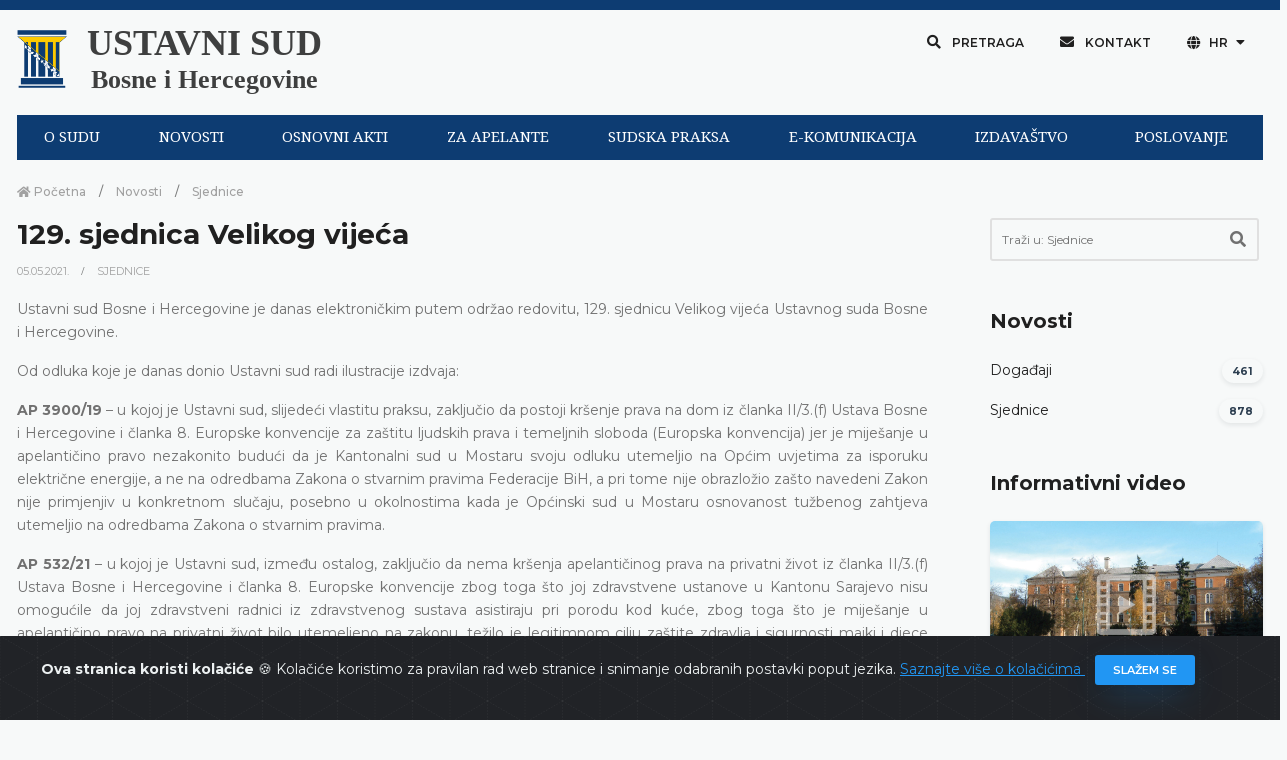

--- FILE ---
content_type: text/html; charset=UTF-8
request_url: https://www.ustavnisud.ba/hr/129-sjednica-velikog-vijeca?force_locale=true
body_size: 8790
content:
<!doctype html>
<html lang="hr">
<head>
    <meta charset="UTF-8">
<meta name="viewport" content="width=device-width, initial-scale=1.0, shrink-to-fit=no">
<meta http-equiv="X-UA-Compatible" content="ie=edge">
<meta name="robots" content="index, follow">
<link rel="shortcut icon" href="/fe/images/favicon/favicon.png" type="image/x-icon">
<link rel="icon" href="/fe/images/favicon/favicon.png" type="image/x-icon">
<meta name="csrf-token" content="Df774Y3WJXRYJg3OhjavlWUmU17CoQH6olD1hTLz">
    <title>
    Ustavni sud Bosne i Hercegovine | 129. sjednica Velikog vijeća
</title>

<link rel="icon" type="image/png" href="/uploads/images/logo-ustavni-sud-bih_1610461228.png">
<meta name="description" content="&lt;p&gt;Ustavni sud Bosne i Hercegovine je danas elektroničkim putem održao redovitu, 129. sjednicu Velikog vijeća Ustavnog suda Bosne i Hercegovine&lt;/p&gt;">

<meta property="og:type" content="article">
<meta property="og:title" content="Ustavni sud Bosne i Hercegovine | 129. sjednica Velikog vijeća">
<meta property="og:description" content="&lt;p&gt;Ustavni sud Bosne i Hercegovine je danas elektroničkim putem održao redovitu, 129. sjednicu Velikog vijeća Ustavnog suda Bosne i Hercegovine&lt;/p&gt;">
<meta property="og:image" content="https://www.ustavnisud.ba/cms/img/innotech.png">
<meta property="og:url" content="https://www.ustavnisud.ba/hr/129-sjednica-velikog-vijeca">
<meta property="og:site_name" content="Ustavni sud Bosne i Hercegovine">

<meta name="twitter:title" content="Ustavni sud Bosne i Hercegovine | 129. sjednica Velikog vijeća">
<meta name="twitter:description" content="&lt;p&gt;Ustavni sud Bosne i Hercegovine je danas elektroničkim putem održao redovitu, 129. sjednicu Velikog vijeća Ustavnog suda Bosne i Hercegovine&lt;/p&gt;">
<meta name="twitter:image" content="https://www.ustavnisud.ba/cms/img/innotech.png">
        <link rel="stylesheet" href="/fe/css/bootstrap.min.css">
<link rel="stylesheet" href="/fe/vendor/owl-slider/assets/owl.carousel.css">
<link rel="stylesheet" href="/fe/vendor/owl-slider/assets/owl.theme.default.css">
<link rel="stylesheet" href="/fe/vendor/magnific-popup/magnific-popup.css">
<link rel="stylesheet" href="/fe/css/all.min.css">
<link rel="stylesheet" href="/fe/css/animate.min.css">
<link rel="stylesheet" href="/fe/css/jquery.fancybox.min.css">
<link rel="stylesheet" href="/fe/css/owl.carousel.min.css">
<link rel="stylesheet" href="/fe/css/owl.theme.default.min.css">
<link rel="stylesheet" href="/fe/css/style.min.css">
<link href="https://fonts.googleapis.com/css?family=Montserrat:100,100i,200,200i,300,300i,400,400i,500,500i,600,600i,700,700i,800,800i,900,900i&amp;subset=latin-ext" rel="stylesheet">
<link href="https://fonts.googleapis.com/css?family=Playfair+Display:400,400i,700,700i,900,900i&amp;subset=latin-ext" rel="stylesheet">
<link rel="stylesheet" type="text/css" href="//fonts.googleapis.com/css?family=Droid+Serif"/>
<link rel="stylesheet" type="text/css" href="//fonts.googleapis.com/css?family=Droid+Sans"/>
<link rel="stylesheet" type="text/css" href="//fonts.googleapis.com/css?family=Open+Sans"/>

<link rel="stylesheet" href="/cms/vendors/dropzone/dropzone.min.css">
<link rel="stylesheet" href="/cms/vendors/dropzone/dropzone_custom.min.css">
<link rel="stylesheet" href="/fe/css/custom.css">

    </head>
<!-- Google tag (gtag.js) -->
<script async src="https://www.googletagmanager.com/gtag/js?id=G-61M5YSVGLK"></script>
<script>
  window.dataLayer = window.dataLayer || [];
  function gtag(){dataLayer.push(arguments);}
  gtag('js', new Date());

  gtag('config', 'G-61M5YSVGLK');
</script>
<body>

<div class="preloader-container">
    <div class="preloader-wrapper">
        <div class="preloader-border"></div>
        <div class="preloader-line-mask">
            <div class="preloader-line"></div>
        </div>
    </div>
</div>


<script>
        window.fbAsyncInit = function() {
            FB.init({
                appId      : '243175490492415',
                cookie     : true,
                xfbml      : true,
                version    : 'v9.0'
            });

            FB.AppEvents.logPageView();

        };

        (function(d, s, id){
            var js, fjs = d.getElementsByTagName(s)[0];
            if (d.getElementById(id)) {return;}
            js = d.createElement(s); js.id = id;
            js.src = "https://connect.facebook.net/en_US/sdk.js";
            fjs.parentNode.insertBefore(js, fjs);
        }(document, 'script', 'facebook-jssdk'));
    </script>
<div class="alert alert-dismissible text-center cookiealert" role="alert">
    <div class="cookiealert-container">
        <b>
            Ova stranica koristi kolačiće        </b>
        &#x1F36A;
        Kolačiće koristimo za pravilan rad web stranice i snimanje odabranih postavki poput jezika.        <a href="javascript:void(0)" target="_blank">
            Saznajte više o kolačićima        </a>

        <button type="button" class="btn btn-primary btn-sm acceptcookies" aria-label="Zatvori">
            Slažem se        </button>
    </div>
</div>


    <div class="header">

    <div class="top-bar">

        <div class="container">

            <!--Logo-->

            <div class="row align-items-center">

                <div class="col-lg-6 d-lg-flex text-white-75 text-center text-lg-left py-3 py-lg-0">
                    <div class="logo" data-mobile-logo="/uploads/images/logo_1610616892.png" data-sticky-logo="/uploads/images/logo_1610616892.png">
                        <a href="https://www.ustavnisud.ba/hr/home">
                            <img src="/uploads/images/logo_1610616892.png" alt="logo-ustavni-sud-bih"/>
                        </a>
                    </div>
                    <div class="logo-text">
                        <a href="https://www.ustavnisud.ba/hr/home" class="text-black-75 text-center">
                            <p class="logo-text-0">USTAVNI SUD</p>
                            <p class="logo-text-1">Bosne i Hercegovine</p>
                        </a>
                    </div>
                </div>

                <div class="col-lg-6 d-flex align-items-center justify-content-center justify-content-lg-end top-bar-nav">
                    <button type="button" class="btn btn-top shadow-none rounded-0 px-3 mb-0" data-toggle="modal" data-target="#modalSearch">
                        <i class="fas fa-search"></i>
                        Pretraga                    </button>
                    <button type="button" class="btn btn-top shadow-none rounded-0 px-3 mb-0" onclick="window.location.href='/hr/contact1'">
                        <i class="fas fa-envelope"></i>
                        Kontakt                    </button>
                    <div class="dropdown">
                        <button type="button" class="btn btn-top dropdown-toggle shadow-none rounded-0 px-3 mb-0"
                                id="dropdownMenuButton" data-toggle="dropdown" aria-haspopup="true" aria-expanded="false">
                            <i class="fas fa-globe"></i>
                            HR
                        </button>
                                                <div class="dropdown-menu" aria-labelledby="dropdownMenuButton">
                                                            <a class="dropdown-item" href="/bs/129-sjednica-velikog-vijeca?force_locale=true">
                                    Bosanski
                                </a>
                                                            <a class="dropdown-item" href="/hr/129-sjednica-velikog-vijeca?force_locale=true">
                                    Hrvatski
                                </a>
                                                            <a class="dropdown-item" href="/sr/129-sjednica-velikog-vijeca?force_locale=true">
                                    Српски
                                </a>
                                                            <a class="dropdown-item" href="/en/129th-session-of-the-grand-chamber?force_locale=true">
                                    English
                                </a>
                                                    </div>
                    </div>

                    <button type="button" class="d-none btn btn-top shadow-none rounded-0 px-3 mb-0" data-toggle="modal" data-target="#modalInfo">
                        Odabir jezika
                    </button>

                </div>
            </div>

        </div>
    </div>

</div>

<div class="navigation">

    <div class="container" style="background-color: #F7F9F9;">

        <div id="navigation-bar" class="navik-header home-header header-shadow">

            <div class="container">

                <div class="navik-header-container">

                    <div class="mobile-nav">

                    </div>

                    <!-- Burger menu -->
                    <div class="burger-menu">
                        <div class="line-menu line-half first-line"></div>
                        <div class="line-menu"></div>
                        <div class="line-menu line-half last-line"></div>
                    </div>

                    <!--Navigation menu-->
                    <nav class="navik-menu menu-hover-3">
                                                <ul>
                                                            <li>
                                    <a href="/hr/o-sudu">
                                        O SUDU
                                    </a>
                                    <ul>
                                                                                    <li>
                                                <a href="/hr/o-sudu">
                                                    O sudu
                                                </a>
                                            </li>
                                                                                    <li>
                                                <a href="/hr/sastav-suda">
                                                    Sastav suda
                                                </a>
                                            </li>
                                                                                    <li>
                                                <a href="/hr/bivsi-suci">
                                                    Bivši suci
                                                </a>
                                            </li>
                                                                                    <li>
                                                <a href="/hr/nadleznosti">
                                                    Nadležnosti
                                                </a>
                                            </li>
                                                                                    <li>
                                                <a href="/hr/suradnja">
                                                    Suradnja
                                                </a>
                                            </li>
                                                                                    <li>
                                                <a href="https://youtu.be/dsW36eW5mu8">
                                                    Informativni video
                                                </a>
                                            </li>
                                                                            </ul>
                                </li>
                                                            <li>
                                    <a href="/hr/sjednice">
                                        NOVOSTI
                                    </a>
                                    <ul>
                                                                                    <li>
                                                <a href="/hr/sjednice">
                                                    Sjednice
                                                </a>
                                            </li>
                                                                                    <li>
                                                <a href="/hr/dogadjaji">
                                                    Dogadjaji
                                                </a>
                                            </li>
                                                                            </ul>
                                </li>
                                                            <li>
                                    <a href="/hr/ustav-bosne-i-hercegovine">
                                        OSNOVNI AKTI
                                    </a>
                                    <ul>
                                                                                    <li>
                                                <a href="/hr/ustav-bosne-i-hercegovine">
                                                    Ustav
                                                </a>
                                            </li>
                                                                                    <li>
                                                <a href="/hr/evropska-konvencija">
                                                    Europska konvencija
                                                </a>
                                            </li>
                                                                                    <li>
                                                <a href="/hr/pravila-suda">
                                                    Pravila suda
                                                </a>
                                            </li>
                                                                                    <li>
                                                <a href="/hr/ostali-akti">
                                                    Ostali akti
                                                </a>
                                            </li>
                                                                            </ul>
                                </li>
                                                            <li>
                                    <a href="/hr/vazna-obavijest-za-apelante-62">
                                        ZA APELANTE
                                    </a>
                                    <ul>
                                                                                    <li>
                                                <a href="/hr/vazna-obavijest-za-apelante-62">
                                                    Važna obavijest
                                                </a>
                                            </li>
                                                                                    <li>
                                                <a href="/hr/obrazac-2">
                                                    Obrasci
                                                </a>
                                            </li>
                                                                                    <li>
                                                <a href="/hr/cesto-postavljana-pitanja">
                                                    Često postavljana pitanja
                                                </a>
                                            </li>
                                                                            </ul>
                                </li>
                                                            <li>
                                    <a href="/hr/odluke">
                                        SUDSKA PRAKSA
                                    </a>
                                    <ul>
                                                                                    <li>
                                                <a href="/hr/odluke">
                                                    Pretraga odluka
                                                </a>
                                            </li>
                                                                                    <li>
                                                <a href="/hr/odluke?fp=1&amp;sp=DatumDesc&amp;submit=1">
                                                    Najnovije odluke
                                                </a>
                                            </li>
                                                                                    <li>
                                                <a href="/hr/praksa-ustavnog-suda-bih">
                                                    Pregled prakse Ustavnog suda
                                                </a>
                                            </li>
                                                                                    <li>
                                                <a href="/hr/o-zahtjevima-za-apstraktnu-ocjenu-ustavnosti">
                                                    Apstraktna ocjena ustavnosti
                                                </a>
                                            </li>
                                                                                    <li>
                                                <a href="/hr/izvrsenje-odluka-2483">
                                                    Izvršenje odluka
                                                </a>
                                            </li>
                                                                                    <li>
                                                <a href="/hr/praksa-europskog-suda">
                                                    Pregled prakse Europskog suda
                                                </a>
                                            </li>
                                                                                    <li>
                                                <a href="/hr/faq">
                                                    Pitanja i prijedlozi
                                                </a>
                                            </li>
                                                                            </ul>
                                </li>
                                                            <li>
                                    <a href="/hr/elektronicka-komunikacija-1830">
                                        E-KOMUNIKACIJA
                                    </a>
                                    <ul>
                                                                                    <li>
                                                <a href="/hr/elektronicka-komunikacija-1830">
                                                    Elektronička komunikacija
                                                </a>
                                            </li>
                                                                                    <li>
                                                <a href="/hr/showLoginForm">
                                                    Prijava
                                                </a>
                                            </li>
                                                                            </ul>
                                </li>
                                                            <li>
                                    <a href="/hr/izdavastvo">
                                        IZDAVAŠTVO
                                    </a>
                                    <ul>
                                                                                    <li>
                                                <a href="/hr/izdavastvo">
                                                    Izdavaštvo
                                                </a>
                                            </li>
                                                                                    <li>
                                                <a href="/hr/knjiznica">
                                                    Knjižnica
                                                </a>
                                            </li>
                                                                            </ul>
                                </li>
                                                            <li>
                                    <a href="/hr/planski-dokumenti">
                                        POSLOVANJE
                                    </a>
                                    <ul>
                                                                                    <li>
                                                <a href="/hr/planski-dokumenti">
                                                    Planski dokumenti
                                                </a>
                                            </li>
                                                                                    <li>
                                                <a href="/hr/izvjesca">
                                                    Izvješća
                                                </a>
                                            </li>
                                                                                    <li>
                                                <a href="/hr/pravo-na-pristup-informacijama-1">
                                                    Pravo na pristup informacijama
                                                </a>
                                            </li>
                                                                                    <li>
                                                <a href="/hr/natjecaji">
                                                    Natječaji
                                                </a>
                                            </li>
                                                                                    <li>
                                                <a href="/hr/javne-nabave">
                                                    Javne nabave
                                                </a>
                                            </li>
                                                                                    <li>
                                                <a href="/hr/prijava-nepravilnosti">
                                                    Prijava nepravilnosti
                                                </a>
                                            </li>
                                                                                    <li>
                                                <a href="/hr/ostali-dokumenti_1">
                                                    Ostali dokumenti
                                                </a>
                                            </li>
                                                                            </ul>
                                </li>
                                                    </ul>
                    </nav>
                </div>

            </div>
        </div>
    </div>

</div>

<div class="main-content py-0">
    
    <div class="section pb-5">
        <div class="container">
            <div class="row pb-5">
                <div class="col-md-9">
                    <div data-height="6px" style="height: 6px;"></div>

                    <nav aria-label="breadcrumb">
                        <ol class="breadcrumb mb-0 pl-0">
                            <li class="breadcrumb-item">
                                <a href="https://www.ustavnisud.ba/hr/home">
                                    <i class="fas fa-home"></i>
                                    Početna                                </a>
                            </li>
                                                                                        <li class="breadcrumb-item">
                                    <a href="/hr/novosti">
                                        Novosti
                                    </a>
                                </li>
                                                        <li class="breadcrumb-item active" aria-current="page">
                                <a href="/hr/sjednice">
                                    Sjednice
                                </a>
                            </li>
                        </ol>
                    </nav>
                    <div class="pr-xl-3 pb-5 pb-lg-0 mb-5 mb-lg-0">
                        <h3 class="font-weight-700">
                            129. sjednica Velikog vijeća
                        </h3>

                        
                        <ul class="meta-entry mb-3">
                                                            <li class="meta-entry-item">
                                    <a href="javascript: return;">
                                        05.05.2021.
                                    </a>
                                </li>
                                                        <li class="meta-entry-item">
                                <a href="/hr/sjednice">
                                    Sjednice
                                </a>
                            </li>
                        </ul>

                        <div class="mb-5 article-content">
                            <div class="row">
            <div class="col-md-12 mb-3">
            <div class="content-section">
    <p style="text-align: justify;">Ustavni sud Bosne i Hercegovine je danas elektroničkim putem održao redovitu, 129. sjednicu Velikog vijeća Ustavnog suda Bosne i Hercegovine.</p>
<p style="text-align: justify;">Od odluka koje je danas donio Ustavni sud radi ilustracije izdvaja:</p>
<p style="text-align: justify;"><strong>AP 3900/19 </strong>&ndash; u kojoj je Ustavni sud, slijedeći vlastitu praksu, zaključio da postoji kr&scaron;enje prava na dom iz članka II/3.(f) Ustava Bosne i Hercegovine i članka 8. Europske konvencije za za&scaron;titu ljudskih prava i temeljnih sloboda (Europska konvencija) jer je mije&scaron;anje u apelantičino pravo nezakonito budući da je Kantonalni sud u Mostaru svoju odluku utemeljio na Općim uvjetima za isporuku električne energije, a ne na odredbama Zakona o stvarnim pravima Federacije BiH, a pri tome nije obrazložio za&scaron;to navedeni Zakon nije primjenjiv u konkretnom slučaju, posebno u okolnostima kada je Općinski sud u Mostaru osnovanost tužbenog zahtjeva utemeljio na odredbama Zakona o stvarnim pravima.</p>
<p style="text-align: justify;"><strong>AP 532/21 </strong>&ndash; u kojoj je Ustavni sud, između ostalog, zaključio da nema kr&scaron;enja apelantičinog prava na privatni život iz članka II/3.(f) Ustava Bosne i Hercegovine i članka 8. Europske konvencije zbog toga &scaron;to joj zdravstvene ustanove u Kantonu Sarajevo nisu omogućile da joj zdravstveni radnici iz zdravstvenog sustava asistiraju pri porodu kod kuće, zbog toga &scaron;to je mije&scaron;anje u apelantičino pravo na privatni život bilo utemeljeno na zakonu, težilo je legitimnom cilju za&scaron;tite zdravlja i sigurnosti majki i djece tijekom i nakon poroda, te navedenim mije&scaron;anjem javne vlasti nisu prekoračile &scaron;iroku slobodu procjene koju imaju u svezi s tim pitanjem.</p>
<p style="text-align: justify;">Sve odluke usvojene na dana&scaron;njoj sjednici bit će dostavljene apelantima u roku od mjesec dana i objavljene u &scaron;to kraćem roku na internetskoj stranici Ustavnog suda Bosne i Hercegovine.</p>
</div>
        </div>
    </div>
                        </div>

                        
                        
                                                    <div class="row align-items-center pt-5 mb-5">
                                <div class="col-md-6 mb-3 mb-md-0">
                                    <h4 class="section-title-3 text-left font-weight-700 mb-md-0">
                                        Povezani sadržaj                                    </h4>
                                </div>

                                <div class="col-md-6">
                                    <div class="text-md-right">
                                        <a href="/hr/sjednice" class="btn btn-round btn-primary mb-0 d-flex justify-content-center">
                                            Pregledajte sve iz - Sjednice
                                        </a>
                                    </div>
                                </div>
                            </div>

                            <div class="carousel-component mb-5" data-carousel-gutter="30" data-autoplay="true" data-dots="true" data-nav="false" data-carousel-col="1" data-carousel-col-sm="1" data-carousel-col-md="2" data-carousel-col-lg="2" data-carousel-col-xl="2">
                                <div class="carousel-component-inner owl-carousel owl-theme">
                                                                            <div class="carousel-component-item">
                                            <div class="card card-blog-entry border-0 plain-card mb-3">
                                                <div class="card-blog-img hover-item hover-scale hover-uncaption">
                                                    <a href="/hr/dnevni-red-166-plenarne-sjednice">
                                                        <div class="hover-transition">
                                                            <div class="hover-down">
                                                                <i class="fas fa-link fa-2x hover-icon"></i>
                                                            </div>
                                                        </div>
                                                                                                            </a>
                                                </div>
                                                <div class="card-body pt-0">
                                                    <h5 class="font-weight-700 mt-3">
                                                        <a href="/hr/dnevni-red-166-plenarne-sjednice" class="text-dark-gray">
                                                            Dnevni red 166. plenarne sjednice
                                                        </a>
                                                    </h5>
                                                    <ul class="meta-entry">
                                                                                                                    <li class="meta-entry-item">
                                                                <a href="javascript: return;">
                                                                    15.01.2026.
                                                                </a>
                                                            </li>
                                                                                                            </ul>
                                                    <p class="card-text">
                                                        <p>Ustavni sud Bosne i Hercegovine održat će 166. plenarnu sjednicu 22. siječnja 2026. godine</p>
<p></p>
                                                    </p>
                                                </div>
                                                <div class="card-footer border-0 bg-transparent mt-0 pt-0">
                                                    <div class="meta-item float-left mb-2">
                                                        <a href="/hr/dnevni-red-166-plenarne-sjednice">
                                                            <i class="far fa-list-alt text-black-50"></i>
                                                            Detaljnije                                                        </a>
                                                    </div>
                                                </div>
                                            </div>
                                        </div>
                                                                            <div class="carousel-component-item">
                                            <div class="card card-blog-entry border-0 plain-card mb-3">
                                                <div class="card-blog-img hover-item hover-scale hover-uncaption">
                                                    <a href="/hr/165-plenarna-sjednica">
                                                        <div class="hover-transition">
                                                            <div class="hover-down">
                                                                <i class="fas fa-link fa-2x hover-icon"></i>
                                                            </div>
                                                        </div>
                                                                                                            </a>
                                                </div>
                                                <div class="card-body pt-0">
                                                    <h5 class="font-weight-700 mt-3">
                                                        <a href="/hr/165-plenarna-sjednica" class="text-dark-gray">
                                                            165. plenarna sjednica
                                                        </a>
                                                    </h5>
                                                    <ul class="meta-entry">
                                                                                                                    <li class="meta-entry-item">
                                                                <a href="javascript: return;">
                                                                    15.12.2025.
                                                                </a>
                                                            </li>
                                                                                                            </ul>
                                                    <p class="card-text">
                                                        <p>Ustavni sud Bosne i Hercegovine je danas elektroničkim putem održao 165. plenarnu sjednicu</p>
                                                    </p>
                                                </div>
                                                <div class="card-footer border-0 bg-transparent mt-0 pt-0">
                                                    <div class="meta-item float-left mb-2">
                                                        <a href="/hr/165-plenarna-sjednica">
                                                            <i class="far fa-list-alt text-black-50"></i>
                                                            Detaljnije                                                        </a>
                                                    </div>
                                                </div>
                                            </div>
                                        </div>
                                                                            <div class="carousel-component-item">
                                            <div class="card card-blog-entry border-0 plain-card mb-3">
                                                <div class="card-blog-img hover-item hover-scale hover-uncaption">
                                                    <a href="/hr/12-izvanredna-plenarna-sjednica">
                                                        <div class="hover-transition">
                                                            <div class="hover-down">
                                                                <i class="fas fa-link fa-2x hover-icon"></i>
                                                            </div>
                                                        </div>
                                                                                                            </a>
                                                </div>
                                                <div class="card-body pt-0">
                                                    <h5 class="font-weight-700 mt-3">
                                                        <a href="/hr/12-izvanredna-plenarna-sjednica" class="text-dark-gray">
                                                            12. izvanredna plenarna sjednica
                                                        </a>
                                                    </h5>
                                                    <ul class="meta-entry">
                                                                                                                    <li class="meta-entry-item">
                                                                <a href="javascript: return;">
                                                                    09.12.2025.
                                                                </a>
                                                            </li>
                                                                                                            </ul>
                                                    <p class="card-text">
                                                        <p>Ustavni sud Bosne i Hercegovine je 9. prosinca 2025. godine održao izvanrednu elektroničku plenarnu sjednicu na kojoj je usvojio zahtjev za dono&scaron;enje privremene mjere u predmetu broj U-35/25</p>
                                                    </p>
                                                </div>
                                                <div class="card-footer border-0 bg-transparent mt-0 pt-0">
                                                    <div class="meta-item float-left mb-2">
                                                        <a href="/hr/12-izvanredna-plenarna-sjednica">
                                                            <i class="far fa-list-alt text-black-50"></i>
                                                            Detaljnije                                                        </a>
                                                    </div>
                                                </div>
                                            </div>
                                        </div>
                                                                            <div class="carousel-component-item">
                                            <div class="card card-blog-entry border-0 plain-card mb-3">
                                                <div class="card-blog-img hover-item hover-scale hover-uncaption">
                                                    <a href="/hr/dnevni-red-165-plenarne-sjednice">
                                                        <div class="hover-transition">
                                                            <div class="hover-down">
                                                                <i class="fas fa-link fa-2x hover-icon"></i>
                                                            </div>
                                                        </div>
                                                                                                            </a>
                                                </div>
                                                <div class="card-body pt-0">
                                                    <h5 class="font-weight-700 mt-3">
                                                        <a href="/hr/dnevni-red-165-plenarne-sjednice" class="text-dark-gray">
                                                            Dnevni red 165. plenarne sjednice
                                                        </a>
                                                    </h5>
                                                    <ul class="meta-entry">
                                                                                                                    <li class="meta-entry-item">
                                                                <a href="javascript: return;">
                                                                    05.12.2025.
                                                                </a>
                                                            </li>
                                                                                                            </ul>
                                                    <p class="card-text">
                                                        <p>Ustavni sud Bosne i Hercegovine održat će 165. plenarnu sjednicu (<em>online</em>) 15. prosinca 2025. godine</p>
<p></p>
                                                    </p>
                                                </div>
                                                <div class="card-footer border-0 bg-transparent mt-0 pt-0">
                                                    <div class="meta-item float-left mb-2">
                                                        <a href="/hr/dnevni-red-165-plenarne-sjednice">
                                                            <i class="far fa-list-alt text-black-50"></i>
                                                            Detaljnije                                                        </a>
                                                    </div>
                                                </div>
                                            </div>
                                        </div>
                                                                            <div class="carousel-component-item">
                                            <div class="card card-blog-entry border-0 plain-card mb-3">
                                                <div class="card-blog-img hover-item hover-scale hover-uncaption">
                                                    <a href="/hr/dnevni-red-12-izvanredne-plenarne-sjednice">
                                                        <div class="hover-transition">
                                                            <div class="hover-down">
                                                                <i class="fas fa-link fa-2x hover-icon"></i>
                                                            </div>
                                                        </div>
                                                                                                            </a>
                                                </div>
                                                <div class="card-body pt-0">
                                                    <h5 class="font-weight-700 mt-3">
                                                        <a href="/hr/dnevni-red-12-izvanredne-plenarne-sjednice" class="text-dark-gray">
                                                            Dnevni red 12. izvanredne plenarne sjednice
                                                        </a>
                                                    </h5>
                                                    <ul class="meta-entry">
                                                                                                                    <li class="meta-entry-item">
                                                                <a href="javascript: return;">
                                                                    04.12.2025.
                                                                </a>
                                                            </li>
                                                                                                            </ul>
                                                    <p class="card-text">
                                                        <p>Ustavni sud Bosne i Hercegovine održat će 12. izvanrednu plenarnu sjednicu 9. prosinca 2025. godine</p>
<p></p>
                                                    </p>
                                                </div>
                                                <div class="card-footer border-0 bg-transparent mt-0 pt-0">
                                                    <div class="meta-item float-left mb-2">
                                                        <a href="/hr/dnevni-red-12-izvanredne-plenarne-sjednice">
                                                            <i class="far fa-list-alt text-black-50"></i>
                                                            Detaljnije                                                        </a>
                                                    </div>
                                                </div>
                                            </div>
                                        </div>
                                                                    </div>
                            </div>
                                            </div>
                </div>

                <div class="col-md-3">
                    <div class="sidebar pl-xl-3">
            <div class="widget search-widget mb-5">
            <form class="my-2 my-lg-0" method="GET" action="/hr/search">
                                    <input type="hidden" name="any_collection_id" value="49">
                
                <div class="pr-lg-1">
                    <div class="input-group input-group-lg mb-4">
                        <div class="input-group-inner">
                            <input type="search" name="q" value="" class="form-control form-control-sb" placeholder="Traži u: Sjednice" required>
                            <div class="input-group-prepend">
                                <button type="submit" class="button-sb">
                                    <span class="input-group-text input-group-icon input-sb">
                                        <i class="fas fa-search"></i>
                                    </span>
                                </button>
                            </div>
                            <div class="input-focus-bg"></div>
                        </div>
                    </div>
                </div>
            </form>
        </div>
    
            <div class="widget mb-5">
            
            
                            <h5 class="widget-title ml-0 section-title-3 font-weight-700 text-left">
                    Novosti
                </h5>

                <ul class="list-unstyled mb-0">
                                                                        <li class="mb-3 d-flex justify-content-between align-items-center">
                                <a href="/hr/dogadjaji" class="text-dark-gray">
                                    Događaji
                                </a>
                                <span class="badge badge-pill badge-light shadow-sm ml-2">
                                    461
                                </span>
                            </li>
                                                                                                <li class="mb-3 d-flex justify-content-between align-items-center">
                                <a href="/hr/sjednice" class="text-dark-gray">
                                    Sjednice
                                </a>
                                <span class="badge badge-pill badge-light shadow-sm ml-2">
                                    878
                                </span>
                            </li>
                                                            </ul>
                    </div>
    

            <div class="widget mb-5">
            <h5 class="widget-title ml-0 section-title-3 font-weight-700 text-left">
                Informativni video            </h5>
            <a href="https://youtu.be/dsW36eW5mu8" target="_blank">
                <img src="/uploads/images/zgrada-predsjednistva-bih-video_1620218802.jpg" alt="Ustavni sud Bosne i Hercegovine" class="img-fluid rounded-lg shadow-sm">
            </a>
        </div>
    
            <div class="widget mb-5">
            <h5 class="widget-title ml-0 section-title-3 font-weight-700 text-left">
                Najnoviji sadržaj            </h5>

            
            
                            <ul class="recent-blogs">
                                            <li class="pb-0 mb-3">
                            <div class="media flex-column">
                                <div class="hover-item hover-uncaption shadow">
                                    <a href="/hr/dnevni-red-166-plenarne-sjednice">
                                        <div class="hover-transition">
                                            <div class="hover-down">
                                                <i class="fas fa-link fa-lg hover-icon"></i>
                                            </div>
                                        </div>
                                                                            </a>
                                </div>
                                <div class="media-body">
                                    <h6 class="blog-title font-italic mb-1 mt-3">
                                        <a href="/hr/dnevni-red-166-plenarne-sjednice">
                                            Dnevni red 166. plenarne sjednice
                                        </a>
                                    </h6>
                                                                            <ul class="meta-entry mb-3">
                                            <li class="meta-entry-item">
                                                <a href="javascript: return;">
                                                    15.01.2026.
                                                </a>
                                            </li>
                                        </ul>
                                                                        <p class="mb-0">
                                        <p>Ustavni sud Bosne i Hercegovine održat će 166. plenarnu sjednicu 22. siječnja 2026. godine</p>
<p></p>
                                    </p>
                                </div>
                            </div>
                        </li>
                                            <li class="pb-0 mb-3">
                            <div class="media flex-column">
                                <div class="hover-item hover-uncaption shadow">
                                    <a href="/hr/165-plenarna-sjednica">
                                        <div class="hover-transition">
                                            <div class="hover-down">
                                                <i class="fas fa-link fa-lg hover-icon"></i>
                                            </div>
                                        </div>
                                                                            </a>
                                </div>
                                <div class="media-body">
                                    <h6 class="blog-title font-italic mb-1 mt-3">
                                        <a href="/hr/165-plenarna-sjednica">
                                            165. plenarna sjednica
                                        </a>
                                    </h6>
                                                                            <ul class="meta-entry mb-3">
                                            <li class="meta-entry-item">
                                                <a href="javascript: return;">
                                                    15.12.2025.
                                                </a>
                                            </li>
                                        </ul>
                                                                        <p class="mb-0">
                                        <p>Ustavni sud Bosne i Hercegovine je danas elektroničkim putem održao 165. plenarnu sjednicu</p>
                                    </p>
                                </div>
                            </div>
                        </li>
                                            <li class="pb-0 mb-3">
                            <div class="media flex-column">
                                <div class="hover-item hover-uncaption shadow">
                                    <a href="/hr/12-izvanredna-plenarna-sjednica">
                                        <div class="hover-transition">
                                            <div class="hover-down">
                                                <i class="fas fa-link fa-lg hover-icon"></i>
                                            </div>
                                        </div>
                                                                            </a>
                                </div>
                                <div class="media-body">
                                    <h6 class="blog-title font-italic mb-1 mt-3">
                                        <a href="/hr/12-izvanredna-plenarna-sjednica">
                                            12. izvanredna plenarna sjednica
                                        </a>
                                    </h6>
                                                                            <ul class="meta-entry mb-3">
                                            <li class="meta-entry-item">
                                                <a href="javascript: return;">
                                                    09.12.2025.
                                                </a>
                                            </li>
                                        </ul>
                                                                        <p class="mb-0">
                                        <p>Ustavni sud Bosne i Hercegovine je 9. prosinca 2025. godine održao izvanrednu elektroničku plenarnu sjednicu na kojoj je usvojio zahtjev za dono&scaron;enje privremene mjere u predmetu broj U-35/25</p>
                                    </p>
                                </div>
                            </div>
                        </li>
                                    </ul>
                    </div>
    
    </div>
                </div>
            </div>
        </div>
    </div>

    <div class="section">

    <div class="container full-width-sm bg-light">

        <div class="bg-viridian-500 text-white-50">

            <div class="py-4">
                <div class="container">
                    <div class="row align-items-center">

                        <div class="col-lg-5 mb-2 mb-lg-0">

                            <div class="widget">

                                <div class="footer-logo d-flex justify-content-center">

                                    <div class="logo-footer-text text-center">
                                        <a href="https://www.ustavnisud.ba/hr/home" class="text-white">
                                            <p class="logo-footer-text-0" style="font-size: 20px">
                                                Ustavni sud Bosne i Hercegovine                                            </p>
                                        </a>
                                    </div>

                                </div>

                            </div>

                        </div>


                        <div class="col-lg-2 text-center text-lg-center mb-2 mb-lg-0 d-flex justify-content-center">
                            <a href="https://www.ustavnisud.ba/hr/home">
                                <img class="img-fluid d-flex justify-content-center" src="/uploads/images/grb-bih_1610461239.png" alt="logo" data-width="50px">
                            </a>
                        </div>

                        <div class="col-lg-5 text-center text-lg-center mb-2 mb-lg-0">
                            Copyrights @&nbsp;2026
                            <a href="https://www.ustavnisud.ba/hr/home">
                                Ustavni sud BiH                            </a>
                            Sva prava zadržana.                        </div>

                    </div>

                </div>
            </div>
        </div>
    </div>

</div>

</div>


<div class="modal fade" id="modalSearch" tabindex="-1" role="dialog" aria-hidden="true">
    <div class="modal-dialog modal-lg modal-dialog-centered" role="document">
        <div class="modal-content rounded-xl bg-transparent bg-image" data-img-src="/uploads/images/contact-box_1609768598.jpg">
            <div class="modal-body p-0">

                <button type="button" class="close close-white" data-dismiss="modal" aria-label="Close">
                    <span aria-hidden="true"></span>
                </button>

                <div class="px-4 px-md-5 py-5">
                    <div class="px-lg-2 py-3 py-md-4">

                        <div class="icon-info-1 mb-3">
                            <div class="icon-element text-white pt-1">
                            </div>
                            <div class="icon-info-text pl-1">
                                <h4 class="mb-1 font-weight-700 text-white">
                                    Pretraga                                </h4>
                            </div>
                        </div>

                        <form class="form-light-2" method="GET" action="/hr/search">

                            <div class="form-row">

                                <div class="col-lg-12">

                                    <div class="pr-lg-1">
                                        <div class="input-group input-group-lg input-group-round mb-4">
                                            <div class="input-group-inner">
                                                <div class="input-group-prepend">
                                                    <span class="input-group-text input-group-icon" id="modalFormName"><i class="fas fa-search"></i></span>
                                                </div>
                                                <input type="search" name="q" value="" class="form-control form-control-lg"
                                                       aria-label="Sizing example input" aria-describedby="modalFormName"
                                                       placeholder="Unesite željeni pojam">
                                                <div class="input-focus-bg"></div>
                                            </div>
                                        </div>
                                    </div>
                                </div>

                                <div class="w-100"></div>

                                <div class="col-12">
                                    <button type="submit" class="btn btn-lg btn-round btn-indigo btn-block btn-gray-shadow mb-2">
                                        Pretraži                                    </button>
                                </div>

                            </div>

                        </form>

                    </div>
                </div>

            </div>
        </div>
    </div>
</div>
<div class="modal fade" id="modalSubscribe" tabindex="-1" role="dialog" style="display: none;" aria-hidden="true">
    <div class="modal-dialog modal-lg modal-dialog-centered" role="document">
        <div class="modal-content rounded-xl bg-transparent bg-image" data-img-src="/fe/images/modal-subscribe-bg.jpg" style="background-image: url('/fe/images/modal-subscribe-bg.jpg');">
            <div class="modal-body p-0">
                <button type="button" class="close close-white" data-dismiss="modal" aria-label="Close">
                    <span aria-hidden="true"></span>
                </button>

                <div class="px-4 px-md-5 py-5">
                    <div class="px-lg-2 py-4 py-md-5">
                        <div class="row">
                            <div class="col-lg-10 offset-lg-1">
                                <div class="px-lg-5">
                                    <h2 class="section-title-4 title-light-1 text-center font-weight-700 line-height-sm pb-3 mb-4">
                                        Prijavite se na naš newsletter i primajte sadržaje putem e-maila                                        <div class="title-divider-round"></div>
                                    </h2>

                                    <form class="form-light-2" action="https://www.ustavnisud.ba/hr/newsletter/subscribe" method="POST">
                                        <input type="hidden" name="_token" value="Df774Y3WJXRYJg3OhjavlWUmU17CoQH6olD1hTLz">
                                        <div class="input-group input-group-lg input-group-round mb-2">
                                            <div class="input-group-inner">
                                                <input type="email" name="email" class="form-control form-control-lg" placeholder="Vaša e-mail adresa" aria-label="Vaša e-mail adresa" aria-describedby="modalSubscribe">
                                                <div class="input-group-append">
                                                    <button class="btn btn-round btn-indigo mb-0 shadow-none" type="submit" id="modalSubscribe">
                                                        Prijavite se                                                    </button>
                                                </div>
                                                <div class="input-focus-bg"></div>
                                            </div>
                                        </div>

                                        <small id="emailHelp" class="form-text text-center text-white-75 mt-3">
                                            Vašu e-mail adresu nećemo proslijeđivati drugima.                                        </small>
                                    </form>
                                </div>
                            </div>
                        </div>
                    </div>
                </div>
            </div>
        </div>
    </div>
</div>
<div class="modal fade" id="modalInfo" tabindex="-1" role="dialog" aria-hidden="true">
    <div class="modal-dialog modal-xl modal-dialog-centered" role="document">
        <div class="modal-content rounded-xl">
            <div class="modal-body p-0">

                <button type="button" class="close" data-dismiss="modal" aria-label="Close">
                    <span aria-hidden="true"></span>
                </button>

                <div class="row no-gutters">

                    <div class="col-lg-6 d-none d-lg-block bg-image" data-img-src="/uploads/images/zgrada-suda_1609761272.JPG"></div>

                    <div class="col-lg-6">
                        <div class="px-4 px-md-5 px-lg-4 px-xl-5 py-5 bg-light">
                            <div class="px-3 px-xl-5 py-4 py-xl-5">

                                <div class="logo text-center" data-mobile-logo="/uploads/images/logo_1610616892.png" data-sticky-logo="/uploads/images/logo_1610616892.png">
                                    <a href="https://www.ustavnisud.ba/hr/home">
                                        <img src="/uploads/images/logo_1610616892.png" alt="logo-ustavni-sud-bih"/>
                                    </a>
                                </div>
                                <div class="logo-text text-center">
                                    <a href="https://www.ustavnisud.ba/hr/home" class="text-black-75">
                                        <p class="logo-text-0">USTAVNI SUD</p>
                                        <p class="logo-text-1">Bosne i Hercegovine</p>
                                    </a>
                                </div>

                                <div class="pb-5"></div>

                                <h6 class="lng-pu-title text-center">
                                    Odaberite jezik                                </h6>

                                <div class="pb-5"></div>

                                <form action="https://www.ustavnisud.ba/setUserLocale" method="GET">
                                    <fieldset class="form-group">
                                        <div class="row">
                                            
                                                                                            <div class="col-sm-12 text-center">
                                                    <div>
                                                        <label class="form-check-label text-center" for="user_locale_bs">
                                                            <input type="radio" name="user_locale" id="user_locale_bs" value="bs" required>
                                                        Bosanski</label>
                                                    </div>
                                                </div>
                                                                                            <div class="col-sm-12 text-center">
                                                    <div>
                                                        <label class="form-check-label text-center" for="user_locale_hr">
                                                            <input type="radio" name="user_locale" id="user_locale_hr" value="hr" required>
                                                        Hrvatski</label>
                                                    </div>
                                                </div>
                                                                                            <div class="col-sm-12 text-center">
                                                    <div>
                                                        <label class="form-check-label text-center" for="user_locale_sr">
                                                            <input type="radio" name="user_locale" id="user_locale_sr" value="sr" required>
                                                        Српски</label>
                                                    </div>
                                                </div>
                                                                                            <div class="col-sm-12 text-center">
                                                    <div>
                                                        <label class="form-check-label text-center" for="user_locale_en">
                                                            <input type="radio" name="user_locale" id="user_locale_en" value="en" required>
                                                        English</label>
                                                    </div>
                                                </div>
                                                                                    </div>
                                    </fieldset>

                                    <div class="form-group row pt-5">
                                        <div class="col-sm-12 text-center">
                                            <button type="submit" class="btn btn-indigo">
                                                Potvrdite odabir jezika                                            </button>
                                        </div>
                                    </div>
                                </form>
                            </div>
                        </div>
                    </div>
                </div>
            </div>
        </div>
    </div>
</div>
<!-- Go to top -->
<div class="go-to-top">
    <a href="#" class="rounded-circle"><i class="fas fa-chevron-up"></i></a>
</div>
<script src="/cms/js/pdfobject.min.js"></script>
<script src="https://cdnjs.cloudflare.com/ajax/libs/popper.js/1.12.9/umd/popper.min.js" integrity="sha384-ApNbgh9B+Y1QKtv3Rn7W3mgPxhU9K/ScQsAP7hUibX39j7fakFPskvXusvfa0b4Q" crossorigin="anonymous"></script>
<script src="https://code.jquery.com/jquery-3.5.1.min.js" integrity="sha256-9/aliU8dGd2tb6OSsuzixeV4y/faTqgFtohetphbbj0=" crossorigin="anonymous"></script>

<script src="/fe/vendor/owl-slider/owl.carousel.min.js"></script>
<script src="/fe/vendor/owl-slider/owl-thumbs.min.js"></script>
<script src="/fe/vendor/magnific-popup/jquery.magnific-popup.min.js"></script>
<script src="/fe/vendor/masonry/masonry.pkgd.min.js"></script>
<script src="/fe/vendor/bootstrap-notify/bootstrap-notify.min.js"></script>
<script src="/fe/js/bootstrap.bundle.min.js"></script>
<script src="/fe/js/navik.menu.js?v=2"></script>
<script src="/fe/js/imagesloaded.pkgd.min.js"></script>
<script src="/fe/js/jquery.fancybox.min.js"></script>
<script src="/fe/js/circle-progress.min.js"></script>
<script src="/fe/js/custom.js"></script>

    <script>
        $(document).ready(function () {
                    });
    </script>


    <script src="/cms/vendors/cookieAlert/cookiealert.js"></script>

<script defer src="https://static.cloudflareinsights.com/beacon.min.js/vcd15cbe7772f49c399c6a5babf22c1241717689176015" integrity="sha512-ZpsOmlRQV6y907TI0dKBHq9Md29nnaEIPlkf84rnaERnq6zvWvPUqr2ft8M1aS28oN72PdrCzSjY4U6VaAw1EQ==" data-cf-beacon='{"version":"2024.11.0","token":"06508a6eb4ac41cca224d85e0e8550d2","r":1,"server_timing":{"name":{"cfCacheStatus":true,"cfEdge":true,"cfExtPri":true,"cfL4":true,"cfOrigin":true,"cfSpeedBrain":true},"location_startswith":null}}' crossorigin="anonymous"></script>
</body>
</html>

--- FILE ---
content_type: text/css
request_url: https://www.ustavnisud.ba/fe/css/bootstrap.min.css
body_size: 22571
content:
/*!
 * Bootstrap v4.0.0 (https://getbootstrap.com)
 * Copyright 2011-2018 The Bootstrap Authors
 * Copyright 2011-2018 Twitter, Inc.
 * Licensed under MIT (https://github.com/twbs/bootstrap/blob/master/LICENSE)
 */
:root {
    --blue: #007bff;
    --indigo: #6610f2;
    --purple: #6f42c1;
    --pink: #e83e8c;
    --red: #dc3545;
    --orange: #fd7e14;
    --yellow: #ffc107;
    --green: #28a745;
    --teal: #20c997;
    --cyan: #17a2b8;
    --white: #fff;
    --gray: #6c757d;
    --gray-dark: #343a40;
    --primary: #007bff;
    --secondary: #6c757d;
    --success: #28a745;
    --info: #17a2b8;
    --warning: #ffc107;
    --danger: #dc3545;
    --light: #f8f9fa;
    --dark: #343a40;
    --breakpoint-xs: 0;
    --breakpoint-sm: 576px;
    --breakpoint-md: 768px;
    --breakpoint-lg: 992px;
    --breakpoint-xl: 1200px;
    --font-family-sans-serif: -apple-system, BlinkMacSystemFont, "Segoe UI", Roboto, "Helvetica Neue", Arial, sans-serif, "Apple Color Emoji", "Segoe UI Emoji", "Segoe UI Symbol";
    --font-family-monospace: SFMono-Regular, Menlo, Monaco, Consolas, "Liberation Mono", "Courier New", monospace
}

*, ::after, ::before {
    box-sizing: border-box
}

html {
    font-family: sans-serif;
    line-height: 1.15;
    -webkit-text-size-adjust: 100%;
    -ms-text-size-adjust: 100%;
    -ms-overflow-style: scrollbar;
    -webkit-tap-highlight-color: transparent
}

@-ms-viewport {
    width: device-width
}

article, aside, dialog, figcaption, figure, footer, header, hgroup, main, nav, section {
    display: block
}

body {
    margin: 0;
    font-family: -apple-system, BlinkMacSystemFont, "Segoe UI", Roboto, "Helvetica Neue", Arial, sans-serif, "Apple Color Emoji", "Segoe UI Emoji", "Segoe UI Symbol";
    font-size: 1rem;
    font-weight: 400;
    line-height: 1.5;
    color: #212529;
    text-align: left;
    background-color: #fff
}

[tabindex="-1"]:focus {
    outline: 0 !important
}

hr {
    box-sizing: content-box;
    height: 0;
    overflow: visible
}

h1, h2, h3, h4, h5, h6 {
    margin-top: 0;
    margin-bottom: .5rem
}

p {
    margin-top: 0;
    margin-bottom: 1rem
}

abbr[data-original-title], abbr[title] {
    text-decoration: underline;
    -webkit-text-decoration: underline dotted;
    text-decoration: underline dotted;
    cursor: help;
    border-bottom: 0
}

address {
    margin-bottom: 1rem;
    font-style: normal;
    line-height: inherit
}

dl, ol, ul {
    margin-top: 0;
    margin-bottom: 1rem
}

ol ol, ol ul, ul ol, ul ul {
    margin-bottom: 0
}

dt {
    font-weight: 700
}

dd {
    margin-bottom: .5rem;
    margin-left: 0
}

blockquote {
    margin: 0 0 1rem
}

dfn {
    font-style: italic
}

b, strong {
    font-weight: bolder
}

small {
    font-size: 80%
}

sub, sup {
    position: relative;
    font-size: 75%;
    line-height: 0;
    vertical-align: baseline
}

sub {
    bottom: -.25em
}

sup {
    top: -.5em
}

a {
    color: #007bff;
    text-decoration: none;
    background-color: transparent;
    -webkit-text-decoration-skip: objects
}

a:hover {
    color: #0056b3;
    text-decoration: underline
}

a:not([href]):not([tabindex]) {
    color: inherit;
    text-decoration: none
}

a:not([href]):not([tabindex]):focus, a:not([href]):not([tabindex]):hover {
    color: inherit;
    text-decoration: none
}

a:not([href]):not([tabindex]):focus {
    outline: 0
}

code, kbd, pre, samp {
    font-family: monospace, monospace;
    font-size: 1em
}

pre {
    margin-top: 0;
    margin-bottom: 1rem;
    overflow: auto;
    -ms-overflow-style: scrollbar
}

figure {
    margin: 0 0 1rem
}

img {
    vertical-align: middle;
    border-style: none
}

svg:not(:root) {
    overflow: hidden
}

table {
    border-collapse: collapse
}

caption {
    padding-top: .75rem;
    padding-bottom: .75rem;
    color: #6c757d;
    text-align: left;
    caption-side: bottom
}

th {
    text-align: inherit
}

label {
    display: inline-block;
    margin-bottom: .5rem
}

button {
    border-radius: 0
}

button:focus {
    outline: 1px dotted;
    outline: 5px auto -webkit-focus-ring-color
}

button, input, optgroup, select, textarea {
    margin: 0;
    font-family: inherit;
    font-size: inherit;
    line-height: inherit
}

button, input {
    overflow: visible
}

button, select {
    text-transform: none
}

[type=reset], [type=submit], button, html [type=button] {
    -webkit-appearance: button
}

[type=button]::-moz-focus-inner, [type=reset]::-moz-focus-inner, [type=submit]::-moz-focus-inner, button::-moz-focus-inner {
    padding: 0;
    border-style: none
}

input[type=checkbox], input[type=radio] {
    box-sizing: border-box;
    padding: 0
}

input[type=date], input[type=datetime-local], input[type=month], input[type=time] {
    -webkit-appearance: listbox
}

textarea {
    overflow: auto;
    resize: vertical
}

fieldset {
    min-width: 0;
    padding: 0;
    margin: 0;
    border: 0
}

legend {
    display: block;
    width: 100%;
    max-width: 100%;
    padding: 0;
    margin-bottom: .5rem;
    font-size: 1.5rem;
    line-height: inherit;
    color: inherit;
    white-space: normal
}

progress {
    vertical-align: baseline
}

[type=number]::-webkit-inner-spin-button, [type=number]::-webkit-outer-spin-button {
    height: auto
}

[type=search] {
    outline-offset: -2px;
    -webkit-appearance: none
}

[type=search]::-webkit-search-cancel-button, [type=search]::-webkit-search-decoration {
    -webkit-appearance: none
}

::-webkit-file-upload-button {
    font: inherit;
    -webkit-appearance: button
}

output {
    display: inline-block
}

summary {
    display: list-item;
    cursor: pointer
}

template {
    display: none
}

[hidden] {
    display: none !important
}

.h1, .h2, .h3, .h4, .h5, .h6, h1, h2, h3, h4, h5, h6 {
    margin-bottom: .5rem;
    font-family: inherit;
    font-weight: 500;
    line-height: 1.2;
    color: inherit
}

.h1, h1 {
    font-size: 2.5rem
}

.h2, h2 {
    font-size: 2rem
}

.h3, h3 {
    font-size: 1.75rem
}

.h4, h4 {
    font-size: 1.5rem
}

.h5, h5 {
    font-size: 1.25rem
}

.h6, h6 {
    font-size: 1rem
}

.lead {
    font-size: 1.25rem;
    font-weight: 300
}

.display-1 {
    font-size: 6rem;
    font-weight: 300;
    line-height: 1.2
}

.display-2 {
    font-size: 5.5rem;
    font-weight: 300;
    line-height: 1.2
}

.display-3 {
    font-size: 4.5rem;
    font-weight: 300;
    line-height: 1.2
}

.display-4 {
    font-size: 3.5rem;
    font-weight: 300;
    line-height: 1.2
}

hr {
    margin-top: 1rem;
    margin-bottom: 1rem;
    border: 0;
    border-top: 1px solid rgba(0, 0, 0, .1)
}

.small, small {
    font-size: 80%;
    font-weight: 400
}

.mark, mark {
    padding: .2em;
    background-color: #fcf8e3
}

.list-unstyled {
    padding-left: 0;
    list-style: none
}

.list-inline {
    padding-left: 0;
    list-style: none
}

.list-inline-item {
    display: inline-block
}

.list-inline-item:not(:last-child) {
    margin-right: .5rem
}

.initialism {
    font-size: 90%;
    text-transform: uppercase
}

.blockquote {
    margin-bottom: 1rem;
    font-size: 1.25rem
}

.blockquote-footer {
    display: block;
    font-size: 80%;
    color: #6c757d
}

.blockquote-footer::before {
    content: "\2014 \00A0"
}

.img-fluid {
    max-width: 100%;
    height: auto
}

.img-thumbnail {
    padding: .25rem;
    background-color: #fff;
    border: 1px solid #dee2e6;
    border-radius: .25rem;
    max-width: 100%;
    height: auto
}

.figure {
    display: inline-block
}

.figure-img {
    margin-bottom: .5rem;
    line-height: 1
}

.figure-caption {
    font-size: 90%;
    color: #6c757d
}

code, kbd, pre, samp {
    font-family: SFMono-Regular, Menlo, Monaco, Consolas, "Liberation Mono", "Courier New", monospace
}

code {
    font-size: 87.5%;
    color: #e83e8c;
    word-break: break-word
}

a > code {
    color: inherit
}

kbd {
    padding: .2rem .4rem;
    font-size: 87.5%;
    color: #fff;
    background-color: #212529;
    border-radius: .2rem
}

kbd kbd {
    padding: 0;
    font-size: 100%;
    font-weight: 700
}

pre {
    display: block;
    font-size: 87.5%;
    color: #212529
}

pre code {
    font-size: inherit;
    color: inherit;
    word-break: normal
}

.pre-scrollable {
    max-height: 340px;
    overflow-y: scroll
}

.container {
    width: 100%;
    padding-right: 15px;
    padding-left: 15px;
    margin-right: auto;
    margin-left: auto
}

@media (min-width: 576px) {
    .container {
        max-width: 540px
    }
}

@media (min-width: 768px) {
    .container {
        max-width: 720px
    }
}

@media (min-width: 992px) {
    .container {
        max-width: 960px
    }
}

@media (min-width: 1200px) {
    .container {
        max-width: 1140px
    }
}

.container-fluid {
    width: 100%;
    padding-right: 15px;
    padding-left: 15px;
    margin-right: auto;
    margin-left: auto
}

.row {
    display: -webkit-box;
    display: -ms-flexbox;
    display: flex;
    -ms-flex-wrap: wrap;
    flex-wrap: wrap;
    margin-right: -15px;
    margin-left: -15px
}

.no-gutters {
    margin-right: 0;
    margin-left: 0
}

.no-gutters > .col, .no-gutters > [class*=col-] {
    padding-right: 0;
    padding-left: 0
}

.col, .col-1, .col-10, .col-11, .col-12, .col-2, .col-3, .col-4, .col-5, .col-6, .col-7, .col-8, .col-9, .col-auto, .col-lg, .col-lg-1, .col-lg-10, .col-lg-11, .col-lg-12, .col-lg-2, .col-lg-3, .col-lg-4, .col-lg-5, .col-lg-6, .col-lg-7, .col-lg-8, .col-lg-9, .col-lg-auto, .col-md, .col-md-1, .col-md-10, .col-md-11, .col-md-12, .col-md-2, .col-md-3, .col-md-4, .col-md-5, .col-md-6, .col-md-7, .col-md-8, .col-md-9, .col-md-auto, .col-sm, .col-sm-1, .col-sm-10, .col-sm-11, .col-sm-12, .col-sm-2, .col-sm-3, .col-sm-4, .col-sm-5, .col-sm-6, .col-sm-7, .col-sm-8, .col-sm-9, .col-sm-auto, .col-xl, .col-xl-1, .col-xl-10, .col-xl-11, .col-xl-12, .col-xl-2, .col-xl-3, .col-xl-4, .col-xl-5, .col-xl-6, .col-xl-7, .col-xl-8, .col-xl-9, .col-xl-auto {
    position: relative;
    width: 100%;
    min-height: 1px;
    padding-right: 15px;
    padding-left: 15px
}

.col {
    -ms-flex-preferred-size: 0;
    flex-basis: 0;
    -webkit-box-flex: 1;
    -ms-flex-positive: 1;
    flex-grow: 1;
    max-width: 100%
}

.col-auto {
    -webkit-box-flex: 0;
    -ms-flex: 0 0 auto;
    flex: 0 0 auto;
    width: auto;
    max-width: none
}

.col-1 {
    -webkit-box-flex: 0;
    -ms-flex: 0 0 8.333333%;
    flex: 0 0 8.333333%;
    max-width: 8.333333%
}

.col-2 {
    -webkit-box-flex: 0;
    -ms-flex: 0 0 16.666667%;
    flex: 0 0 16.666667%;
    max-width: 16.666667%
}

.col-3 {
    -webkit-box-flex: 0;
    -ms-flex: 0 0 25%;
    flex: 0 0 25%;
    max-width: 25%
}

.col-4 {
    -webkit-box-flex: 0;
    -ms-flex: 0 0 33.333333%;
    flex: 0 0 33.333333%;
    max-width: 33.333333%
}

.col-5 {
    -webkit-box-flex: 0;
    -ms-flex: 0 0 41.666667%;
    flex: 0 0 41.666667%;
    max-width: 41.666667%
}

.col-6 {
    -webkit-box-flex: 0;
    -ms-flex: 0 0 50%;
    flex: 0 0 50%;
    max-width: 50%
}

.col-7 {
    -webkit-box-flex: 0;
    -ms-flex: 0 0 58.333333%;
    flex: 0 0 58.333333%;
    max-width: 58.333333%
}

.col-8 {
    -webkit-box-flex: 0;
    -ms-flex: 0 0 66.666667%;
    flex: 0 0 66.666667%;
    max-width: 66.666667%
}

.col-9 {
    -webkit-box-flex: 0;
    -ms-flex: 0 0 75%;
    flex: 0 0 75%;
    max-width: 75%
}

.col-10 {
    -webkit-box-flex: 0;
    -ms-flex: 0 0 83.333333%;
    flex: 0 0 83.333333%;
    max-width: 83.333333%
}

.col-11 {
    -webkit-box-flex: 0;
    -ms-flex: 0 0 91.666667%;
    flex: 0 0 91.666667%;
    max-width: 91.666667%
}

.col-12 {
    -webkit-box-flex: 0;
    -ms-flex: 0 0 100%;
    flex: 0 0 100%;
    max-width: 100%
}

.order-first {
    -webkit-box-ordinal-group: 0;
    -ms-flex-order: -1;
    order: -1
}

.order-last {
    -webkit-box-ordinal-group: 14;
    -ms-flex-order: 13;
    order: 13
}

.order-0 {
    -webkit-box-ordinal-group: 1;
    -ms-flex-order: 0;
    order: 0
}

.order-1 {
    -webkit-box-ordinal-group: 2;
    -ms-flex-order: 1;
    order: 1
}

.order-2 {
    -webkit-box-ordinal-group: 3;
    -ms-flex-order: 2;
    order: 2
}

.order-3 {
    -webkit-box-ordinal-group: 4;
    -ms-flex-order: 3;
    order: 3
}

.order-4 {
    -webkit-box-ordinal-group: 5;
    -ms-flex-order: 4;
    order: 4
}

.order-5 {
    -webkit-box-ordinal-group: 6;
    -ms-flex-order: 5;
    order: 5
}

.order-6 {
    -webkit-box-ordinal-group: 7;
    -ms-flex-order: 6;
    order: 6
}

.order-7 {
    -webkit-box-ordinal-group: 8;
    -ms-flex-order: 7;
    order: 7
}

.order-8 {
    -webkit-box-ordinal-group: 9;
    -ms-flex-order: 8;
    order: 8
}

.order-9 {
    -webkit-box-ordinal-group: 10;
    -ms-flex-order: 9;
    order: 9
}

.order-10 {
    -webkit-box-ordinal-group: 11;
    -ms-flex-order: 10;
    order: 10
}

.order-11 {
    -webkit-box-ordinal-group: 12;
    -ms-flex-order: 11;
    order: 11
}

.order-12 {
    -webkit-box-ordinal-group: 13;
    -ms-flex-order: 12;
    order: 12
}

.offset-1 {
    margin-left: 8.333333%
}

.offset-2 {
    margin-left: 16.666667%
}

.offset-3 {
    margin-left: 25%
}

.offset-4 {
    margin-left: 33.333333%
}

.offset-5 {
    margin-left: 41.666667%
}

.offset-6 {
    margin-left: 50%
}

.offset-7 {
    margin-left: 58.333333%
}

.offset-8 {
    margin-left: 66.666667%
}

.offset-9 {
    margin-left: 75%
}

.offset-10 {
    margin-left: 83.333333%
}

.offset-11 {
    margin-left: 91.666667%
}

@media (min-width: 576px) {
    .col-sm {
        -ms-flex-preferred-size: 0;
        flex-basis: 0;
        -webkit-box-flex: 1;
        -ms-flex-positive: 1;
        flex-grow: 1;
        max-width: 100%
    }

    .col-sm-auto {
        -webkit-box-flex: 0;
        -ms-flex: 0 0 auto;
        flex: 0 0 auto;
        width: auto;
        max-width: none
    }

    .col-sm-1 {
        -webkit-box-flex: 0;
        -ms-flex: 0 0 8.333333%;
        flex: 0 0 8.333333%;
        max-width: 8.333333%
    }

    .col-sm-2 {
        -webkit-box-flex: 0;
        -ms-flex: 0 0 16.666667%;
        flex: 0 0 16.666667%;
        max-width: 16.666667%
    }

    .col-sm-3 {
        -webkit-box-flex: 0;
        -ms-flex: 0 0 25%;
        flex: 0 0 25%;
        max-width: 25%
    }

    .col-sm-4 {
        -webkit-box-flex: 0;
        -ms-flex: 0 0 33.333333%;
        flex: 0 0 33.333333%;
        max-width: 33.333333%
    }

    .col-sm-5 {
        -webkit-box-flex: 0;
        -ms-flex: 0 0 41.666667%;
        flex: 0 0 41.666667%;
        max-width: 41.666667%
    }

    .col-sm-6 {
        -webkit-box-flex: 0;
        -ms-flex: 0 0 50%;
        flex: 0 0 50%;
        max-width: 50%
    }

    .col-sm-7 {
        -webkit-box-flex: 0;
        -ms-flex: 0 0 58.333333%;
        flex: 0 0 58.333333%;
        max-width: 58.333333%
    }

    .col-sm-8 {
        -webkit-box-flex: 0;
        -ms-flex: 0 0 66.666667%;
        flex: 0 0 66.666667%;
        max-width: 66.666667%
    }

    .col-sm-9 {
        -webkit-box-flex: 0;
        -ms-flex: 0 0 75%;
        flex: 0 0 75%;
        max-width: 75%
    }

    .col-sm-10 {
        -webkit-box-flex: 0;
        -ms-flex: 0 0 83.333333%;
        flex: 0 0 83.333333%;
        max-width: 83.333333%
    }

    .col-sm-11 {
        -webkit-box-flex: 0;
        -ms-flex: 0 0 91.666667%;
        flex: 0 0 91.666667%;
        max-width: 91.666667%
    }

    .col-sm-12 {
        -webkit-box-flex: 0;
        -ms-flex: 0 0 100%;
        flex: 0 0 100%;
        max-width: 100%
    }

    .order-sm-first {
        -webkit-box-ordinal-group: 0;
        -ms-flex-order: -1;
        order: -1
    }

    .order-sm-last {
        -webkit-box-ordinal-group: 14;
        -ms-flex-order: 13;
        order: 13
    }

    .order-sm-0 {
        -webkit-box-ordinal-group: 1;
        -ms-flex-order: 0;
        order: 0
    }

    .order-sm-1 {
        -webkit-box-ordinal-group: 2;
        -ms-flex-order: 1;
        order: 1
    }

    .order-sm-2 {
        -webkit-box-ordinal-group: 3;
        -ms-flex-order: 2;
        order: 2
    }

    .order-sm-3 {
        -webkit-box-ordinal-group: 4;
        -ms-flex-order: 3;
        order: 3
    }

    .order-sm-4 {
        -webkit-box-ordinal-group: 5;
        -ms-flex-order: 4;
        order: 4
    }

    .order-sm-5 {
        -webkit-box-ordinal-group: 6;
        -ms-flex-order: 5;
        order: 5
    }

    .order-sm-6 {
        -webkit-box-ordinal-group: 7;
        -ms-flex-order: 6;
        order: 6
    }

    .order-sm-7 {
        -webkit-box-ordinal-group: 8;
        -ms-flex-order: 7;
        order: 7
    }

    .order-sm-8 {
        -webkit-box-ordinal-group: 9;
        -ms-flex-order: 8;
        order: 8
    }

    .order-sm-9 {
        -webkit-box-ordinal-group: 10;
        -ms-flex-order: 9;
        order: 9
    }

    .order-sm-10 {
        -webkit-box-ordinal-group: 11;
        -ms-flex-order: 10;
        order: 10
    }

    .order-sm-11 {
        -webkit-box-ordinal-group: 12;
        -ms-flex-order: 11;
        order: 11
    }

    .order-sm-12 {
        -webkit-box-ordinal-group: 13;
        -ms-flex-order: 12;
        order: 12
    }

    .offset-sm-0 {
        margin-left: 0
    }

    .offset-sm-1 {
        margin-left: 8.333333%
    }

    .offset-sm-2 {
        margin-left: 16.666667%
    }

    .offset-sm-3 {
        margin-left: 25%
    }

    .offset-sm-4 {
        margin-left: 33.333333%
    }

    .offset-sm-5 {
        margin-left: 41.666667%
    }

    .offset-sm-6 {
        margin-left: 50%
    }

    .offset-sm-7 {
        margin-left: 58.333333%
    }

    .offset-sm-8 {
        margin-left: 66.666667%
    }

    .offset-sm-9 {
        margin-left: 75%
    }

    .offset-sm-10 {
        margin-left: 83.333333%
    }

    .offset-sm-11 {
        margin-left: 91.666667%
    }
}

@media (min-width: 768px) {
    .col-md {
        -ms-flex-preferred-size: 0;
        flex-basis: 0;
        -webkit-box-flex: 1;
        -ms-flex-positive: 1;
        flex-grow: 1;
        max-width: 100%
    }

    .col-md-auto {
        -webkit-box-flex: 0;
        -ms-flex: 0 0 auto;
        flex: 0 0 auto;
        width: auto;
        max-width: none
    }

    .col-md-1 {
        -webkit-box-flex: 0;
        -ms-flex: 0 0 8.333333%;
        flex: 0 0 8.333333%;
        max-width: 8.333333%
    }

    .col-md-2 {
        -webkit-box-flex: 0;
        -ms-flex: 0 0 16.666667%;
        flex: 0 0 16.666667%;
        max-width: 16.666667%
    }

    .col-md-3 {
        -webkit-box-flex: 0;
        -ms-flex: 0 0 25%;
        flex: 0 0 25%;
        max-width: 25%
    }

    .col-md-4 {
        -webkit-box-flex: 0;
        -ms-flex: 0 0 33.333333%;
        flex: 0 0 33.333333%;
        max-width: 33.333333%
    }

    .col-md-5 {
        -webkit-box-flex: 0;
        -ms-flex: 0 0 41.666667%;
        flex: 0 0 41.666667%;
        max-width: 41.666667%
    }

    .col-md-6 {
        -webkit-box-flex: 0;
        -ms-flex: 0 0 50%;
        flex: 0 0 50%;
        max-width: 50%
    }

    .col-md-7 {
        -webkit-box-flex: 0;
        -ms-flex: 0 0 58.333333%;
        flex: 0 0 58.333333%;
        max-width: 58.333333%
    }

    .col-md-8 {
        -webkit-box-flex: 0;
        -ms-flex: 0 0 66.666667%;
        flex: 0 0 66.666667%;
        max-width: 66.666667%
    }

    .col-md-9 {
        -webkit-box-flex: 0;
        -ms-flex: 0 0 75%;
        flex: 0 0 75%;
        max-width: 75%
    }

    .col-md-10 {
        -webkit-box-flex: 0;
        -ms-flex: 0 0 83.333333%;
        flex: 0 0 83.333333%;
        max-width: 83.333333%
    }

    .col-md-11 {
        -webkit-box-flex: 0;
        -ms-flex: 0 0 91.666667%;
        flex: 0 0 91.666667%;
        max-width: 91.666667%
    }

    .col-md-12 {
        -webkit-box-flex: 0;
        -ms-flex: 0 0 100%;
        flex: 0 0 100%;
        max-width: 100%
    }

    .order-md-first {
        -webkit-box-ordinal-group: 0;
        -ms-flex-order: -1;
        order: -1
    }

    .order-md-last {
        -webkit-box-ordinal-group: 14;
        -ms-flex-order: 13;
        order: 13
    }

    .order-md-0 {
        -webkit-box-ordinal-group: 1;
        -ms-flex-order: 0;
        order: 0
    }

    .order-md-1 {
        -webkit-box-ordinal-group: 2;
        -ms-flex-order: 1;
        order: 1
    }

    .order-md-2 {
        -webkit-box-ordinal-group: 3;
        -ms-flex-order: 2;
        order: 2
    }

    .order-md-3 {
        -webkit-box-ordinal-group: 4;
        -ms-flex-order: 3;
        order: 3
    }

    .order-md-4 {
        -webkit-box-ordinal-group: 5;
        -ms-flex-order: 4;
        order: 4
    }

    .order-md-5 {
        -webkit-box-ordinal-group: 6;
        -ms-flex-order: 5;
        order: 5
    }

    .order-md-6 {
        -webkit-box-ordinal-group: 7;
        -ms-flex-order: 6;
        order: 6
    }

    .order-md-7 {
        -webkit-box-ordinal-group: 8;
        -ms-flex-order: 7;
        order: 7
    }

    .order-md-8 {
        -webkit-box-ordinal-group: 9;
        -ms-flex-order: 8;
        order: 8
    }

    .order-md-9 {
        -webkit-box-ordinal-group: 10;
        -ms-flex-order: 9;
        order: 9
    }

    .order-md-10 {
        -webkit-box-ordinal-group: 11;
        -ms-flex-order: 10;
        order: 10
    }

    .order-md-11 {
        -webkit-box-ordinal-group: 12;
        -ms-flex-order: 11;
        order: 11
    }

    .order-md-12 {
        -webkit-box-ordinal-group: 13;
        -ms-flex-order: 12;
        order: 12
    }

    .offset-md-0 {
        margin-left: 0
    }

    .offset-md-1 {
        margin-left: 8.333333%
    }

    .offset-md-2 {
        margin-left: 16.666667%
    }

    .offset-md-3 {
        margin-left: 25%
    }

    .offset-md-4 {
        margin-left: 33.333333%
    }

    .offset-md-5 {
        margin-left: 41.666667%
    }

    .offset-md-6 {
        margin-left: 50%
    }

    .offset-md-7 {
        margin-left: 58.333333%
    }

    .offset-md-8 {
        margin-left: 66.666667%
    }

    .offset-md-9 {
        margin-left: 75%
    }

    .offset-md-10 {
        margin-left: 83.333333%
    }

    .offset-md-11 {
        margin-left: 91.666667%
    }
}

@media (min-width: 992px) {
    .col-lg {
        -ms-flex-preferred-size: 0;
        flex-basis: 0;
        -webkit-box-flex: 1;
        -ms-flex-positive: 1;
        flex-grow: 1;
        max-width: 100%
    }

    .col-lg-auto {
        -webkit-box-flex: 0;
        -ms-flex: 0 0 auto;
        flex: 0 0 auto;
        width: auto;
        max-width: none
    }

    .col-lg-1 {
        -webkit-box-flex: 0;
        -ms-flex: 0 0 8.333333%;
        flex: 0 0 8.333333%;
        max-width: 8.333333%
    }

    .col-lg-2 {
        -webkit-box-flex: 0;
        -ms-flex: 0 0 16.666667%;
        flex: 0 0 16.666667%;
        max-width: 16.666667%
    }

    .col-lg-3 {
        -webkit-box-flex: 0;
        -ms-flex: 0 0 25%;
        flex: 0 0 25%;
        max-width: 25%
    }

    .col-lg-4 {
        -webkit-box-flex: 0;
        -ms-flex: 0 0 33.333333%;
        flex: 0 0 33.333333%;
        max-width: 33.333333%
    }

    .col-lg-5 {
        -webkit-box-flex: 0;
        -ms-flex: 0 0 41.666667%;
        flex: 0 0 41.666667%;
        max-width: 41.666667%
    }

    .col-lg-6 {
        -webkit-box-flex: 0;
        -ms-flex: 0 0 50%;
        flex: 0 0 50%;
        max-width: 50%
    }

    .col-lg-7 {
        -webkit-box-flex: 0;
        -ms-flex: 0 0 58.333333%;
        flex: 0 0 58.333333%;
        max-width: 58.333333%
    }

    .col-lg-8 {
        -webkit-box-flex: 0;
        -ms-flex: 0 0 66.666667%;
        flex: 0 0 66.666667%;
        max-width: 66.666667%
    }

    .col-lg-9 {
        -webkit-box-flex: 0;
        -ms-flex: 0 0 75%;
        flex: 0 0 75%;
        max-width: 75%
    }

    .col-lg-10 {
        -webkit-box-flex: 0;
        -ms-flex: 0 0 83.333333%;
        flex: 0 0 83.333333%;
        max-width: 83.333333%
    }

    .col-lg-11 {
        -webkit-box-flex: 0;
        -ms-flex: 0 0 91.666667%;
        flex: 0 0 91.666667%;
        max-width: 91.666667%
    }

    .col-lg-12 {
        -webkit-box-flex: 0;
        -ms-flex: 0 0 100%;
        flex: 0 0 100%;
        max-width: 100%
    }

    .order-lg-first {
        -webkit-box-ordinal-group: 0;
        -ms-flex-order: -1;
        order: -1
    }

    .order-lg-last {
        -webkit-box-ordinal-group: 14;
        -ms-flex-order: 13;
        order: 13
    }

    .order-lg-0 {
        -webkit-box-ordinal-group: 1;
        -ms-flex-order: 0;
        order: 0
    }

    .order-lg-1 {
        -webkit-box-ordinal-group: 2;
        -ms-flex-order: 1;
        order: 1
    }

    .order-lg-2 {
        -webkit-box-ordinal-group: 3;
        -ms-flex-order: 2;
        order: 2
    }

    .order-lg-3 {
        -webkit-box-ordinal-group: 4;
        -ms-flex-order: 3;
        order: 3
    }

    .order-lg-4 {
        -webkit-box-ordinal-group: 5;
        -ms-flex-order: 4;
        order: 4
    }

    .order-lg-5 {
        -webkit-box-ordinal-group: 6;
        -ms-flex-order: 5;
        order: 5
    }

    .order-lg-6 {
        -webkit-box-ordinal-group: 7;
        -ms-flex-order: 6;
        order: 6
    }

    .order-lg-7 {
        -webkit-box-ordinal-group: 8;
        -ms-flex-order: 7;
        order: 7
    }

    .order-lg-8 {
        -webkit-box-ordinal-group: 9;
        -ms-flex-order: 8;
        order: 8
    }

    .order-lg-9 {
        -webkit-box-ordinal-group: 10;
        -ms-flex-order: 9;
        order: 9
    }

    .order-lg-10 {
        -webkit-box-ordinal-group: 11;
        -ms-flex-order: 10;
        order: 10
    }

    .order-lg-11 {
        -webkit-box-ordinal-group: 12;
        -ms-flex-order: 11;
        order: 11
    }

    .order-lg-12 {
        -webkit-box-ordinal-group: 13;
        -ms-flex-order: 12;
        order: 12
    }

    .offset-lg-0 {
        margin-left: 0
    }

    .offset-lg-1 {
        margin-left: 8.333333%
    }

    .offset-lg-2 {
        margin-left: 16.666667%
    }

    .offset-lg-3 {
        margin-left: 25%
    }

    .offset-lg-4 {
        margin-left: 33.333333%
    }

    .offset-lg-5 {
        margin-left: 41.666667%
    }

    .offset-lg-6 {
        margin-left: 50%
    }

    .offset-lg-7 {
        margin-left: 58.333333%
    }

    .offset-lg-8 {
        margin-left: 66.666667%
    }

    .offset-lg-9 {
        margin-left: 75%
    }

    .offset-lg-10 {
        margin-left: 83.333333%
    }

    .offset-lg-11 {
        margin-left: 91.666667%
    }
}

@media (min-width: 1200px) {
    .col-xl {
        -ms-flex-preferred-size: 0;
        flex-basis: 0;
        -webkit-box-flex: 1;
        -ms-flex-positive: 1;
        flex-grow: 1;
        max-width: 100%
    }

    .col-xl-auto {
        -webkit-box-flex: 0;
        -ms-flex: 0 0 auto;
        flex: 0 0 auto;
        width: auto;
        max-width: none
    }

    .col-xl-1 {
        -webkit-box-flex: 0;
        -ms-flex: 0 0 8.333333%;
        flex: 0 0 8.333333%;
        max-width: 8.333333%
    }

    .col-xl-2 {
        -webkit-box-flex: 0;
        -ms-flex: 0 0 16.666667%;
        flex: 0 0 16.666667%;
        max-width: 16.666667%
    }

    .col-xl-3 {
        -webkit-box-flex: 0;
        -ms-flex: 0 0 25%;
        flex: 0 0 25%;
        max-width: 25%
    }

    .col-xl-4 {
        -webkit-box-flex: 0;
        -ms-flex: 0 0 33.333333%;
        flex: 0 0 33.333333%;
        max-width: 33.333333%
    }

    .col-xl-5 {
        -webkit-box-flex: 0;
        -ms-flex: 0 0 41.666667%;
        flex: 0 0 41.666667%;
        max-width: 41.666667%
    }

    .col-xl-6 {
        -webkit-box-flex: 0;
        -ms-flex: 0 0 50%;
        flex: 0 0 50%;
        max-width: 50%
    }

    .col-xl-7 {
        -webkit-box-flex: 0;
        -ms-flex: 0 0 58.333333%;
        flex: 0 0 58.333333%;
        max-width: 58.333333%
    }

    .col-xl-8 {
        -webkit-box-flex: 0;
        -ms-flex: 0 0 66.666667%;
        flex: 0 0 66.666667%;
        max-width: 66.666667%
    }

    .col-xl-9 {
        -webkit-box-flex: 0;
        -ms-flex: 0 0 75%;
        flex: 0 0 75%;
        max-width: 75%
    }

    .col-xl-10 {
        -webkit-box-flex: 0;
        -ms-flex: 0 0 83.333333%;
        flex: 0 0 83.333333%;
        max-width: 83.333333%
    }

    .col-xl-11 {
        -webkit-box-flex: 0;
        -ms-flex: 0 0 91.666667%;
        flex: 0 0 91.666667%;
        max-width: 91.666667%
    }

    .col-xl-12 {
        -webkit-box-flex: 0;
        -ms-flex: 0 0 100%;
        flex: 0 0 100%;
        max-width: 100%
    }

    .order-xl-first {
        -webkit-box-ordinal-group: 0;
        -ms-flex-order: -1;
        order: -1
    }

    .order-xl-last {
        -webkit-box-ordinal-group: 14;
        -ms-flex-order: 13;
        order: 13
    }

    .order-xl-0 {
        -webkit-box-ordinal-group: 1;
        -ms-flex-order: 0;
        order: 0
    }

    .order-xl-1 {
        -webkit-box-ordinal-group: 2;
        -ms-flex-order: 1;
        order: 1
    }

    .order-xl-2 {
        -webkit-box-ordinal-group: 3;
        -ms-flex-order: 2;
        order: 2
    }

    .order-xl-3 {
        -webkit-box-ordinal-group: 4;
        -ms-flex-order: 3;
        order: 3
    }

    .order-xl-4 {
        -webkit-box-ordinal-group: 5;
        -ms-flex-order: 4;
        order: 4
    }

    .order-xl-5 {
        -webkit-box-ordinal-group: 6;
        -ms-flex-order: 5;
        order: 5
    }

    .order-xl-6 {
        -webkit-box-ordinal-group: 7;
        -ms-flex-order: 6;
        order: 6
    }

    .order-xl-7 {
        -webkit-box-ordinal-group: 8;
        -ms-flex-order: 7;
        order: 7
    }

    .order-xl-8 {
        -webkit-box-ordinal-group: 9;
        -ms-flex-order: 8;
        order: 8
    }

    .order-xl-9 {
        -webkit-box-ordinal-group: 10;
        -ms-flex-order: 9;
        order: 9
    }

    .order-xl-10 {
        -webkit-box-ordinal-group: 11;
        -ms-flex-order: 10;
        order: 10
    }

    .order-xl-11 {
        -webkit-box-ordinal-group: 12;
        -ms-flex-order: 11;
        order: 11
    }

    .order-xl-12 {
        -webkit-box-ordinal-group: 13;
        -ms-flex-order: 12;
        order: 12
    }

    .offset-xl-0 {
        margin-left: 0
    }

    .offset-xl-1 {
        margin-left: 8.333333%
    }

    .offset-xl-2 {
        margin-left: 16.666667%
    }

    .offset-xl-3 {
        margin-left: 25%
    }

    .offset-xl-4 {
        margin-left: 33.333333%
    }

    .offset-xl-5 {
        margin-left: 41.666667%
    }

    .offset-xl-6 {
        margin-left: 50%
    }

    .offset-xl-7 {
        margin-left: 58.333333%
    }

    .offset-xl-8 {
        margin-left: 66.666667%
    }

    .offset-xl-9 {
        margin-left: 75%
    }

    .offset-xl-10 {
        margin-left: 83.333333%
    }

    .offset-xl-11 {
        margin-left: 91.666667%
    }
}

.table {
    width: 100%;
    max-width: 100%;
    margin-bottom: 1rem;
    background-color: transparent
}

.table td, .table th {
    padding: .75rem;
    vertical-align: top;
    border-top: 1px solid #dee2e6
}

.table thead th {
    vertical-align: bottom;
    border-bottom: 2px solid #dee2e6
}

.table tbody + tbody {
    border-top: 2px solid #dee2e6
}

.table .table {
    background-color: #fff
}

.table-sm td, .table-sm th {
    padding: .3rem
}

.table-bordered {
    border: 1px solid #dee2e6
}

.table-bordered td, .table-bordered th {
    border: 1px solid #dee2e6
}

.table-bordered thead td, .table-bordered thead th {
    border-bottom-width: 2px
}

.table-striped tbody tr:nth-of-type(odd) {
    background-color: rgba(0, 0, 0, .05)
}

.table-hover tbody tr:hover {
    background-color: rgba(0, 0, 0, .075)
}

.table-primary, .table-primary > td, .table-primary > th {
    background-color: #b8daff
}

.table-hover .table-primary:hover {
    background-color: #9fcdff
}

.table-hover .table-primary:hover > td, .table-hover .table-primary:hover > th {
    background-color: #9fcdff
}

.table-secondary, .table-secondary > td, .table-secondary > th {
    background-color: #d6d8db
}

.table-hover .table-secondary:hover {
    background-color: #c8cbcf
}

.table-hover .table-secondary:hover > td, .table-hover .table-secondary:hover > th {
    background-color: #c8cbcf
}

.table-success, .table-success > td, .table-success > th {
    background-color: #c3e6cb
}

.table-hover .table-success:hover {
    background-color: #b1dfbb
}

.table-hover .table-success:hover > td, .table-hover .table-success:hover > th {
    background-color: #b1dfbb
}

.table-info, .table-info > td, .table-info > th {
    background-color: #bee5eb
}

.table-hover .table-info:hover {
    background-color: #abdde5
}

.table-hover .table-info:hover > td, .table-hover .table-info:hover > th {
    background-color: #abdde5
}

.table-warning, .table-warning > td, .table-warning > th {
    background-color: #ffeeba
}

.table-hover .table-warning:hover {
    background-color: #ffe8a1
}

.table-hover .table-warning:hover > td, .table-hover .table-warning:hover > th {
    background-color: #ffe8a1
}

.table-danger, .table-danger > td, .table-danger > th {
    background-color: #f5c6cb
}

.table-hover .table-danger:hover {
    background-color: #f1b0b7
}

.table-hover .table-danger:hover > td, .table-hover .table-danger:hover > th {
    background-color: #f1b0b7
}

.table-light, .table-light > td, .table-light > th {
    background-color: #fdfdfe
}

.table-hover .table-light:hover {
    background-color: #ececf6
}

.table-hover .table-light:hover > td, .table-hover .table-light:hover > th {
    background-color: #ececf6
}

.table-dark, .table-dark > td, .table-dark > th {
    background-color: #c6c8ca
}

.table-hover .table-dark:hover {
    background-color: #b9bbbe
}

.table-hover .table-dark:hover > td, .table-hover .table-dark:hover > th {
    background-color: #b9bbbe
}

.table-active, .table-active > td, .table-active > th {
    background-color: rgba(0, 0, 0, .075)
}

.table-hover .table-active:hover {
    background-color: rgba(0, 0, 0, .075)
}

.table-hover .table-active:hover > td, .table-hover .table-active:hover > th {
    background-color: rgba(0, 0, 0, .075)
}

.table .thead-dark th {
    color: #fff;
    background-color: #212529;
    border-color: #32383e
}

.table .thead-light th {
    color: #495057;
    background-color: #e9ecef;
    border-color: #dee2e6
}

.table-dark {
    color: #fff;
    background-color: #212529
}

.table-dark td, .table-dark th, .table-dark thead th {
    border-color: #32383e
}

.table-dark.table-bordered {
    border: 0
}

.table-dark.table-striped tbody tr:nth-of-type(odd) {
    background-color: rgba(255, 255, 255, .05)
}

.table-dark.table-hover tbody tr:hover {
    background-color: rgba(255, 255, 255, .075)
}

@media (max-width: 575.98px) {
    .table-responsive-sm {
        display: block;
        width: 100%;
        overflow-x: auto;
        -webkit-overflow-scrolling: touch;
        -ms-overflow-style: -ms-autohiding-scrollbar
    }

    .table-responsive-sm > .table-bordered {
        border: 0
    }
}

@media (max-width: 767.98px) {
    .table-responsive-md {
        display: block;
        width: 100%;
        overflow-x: auto;
        -webkit-overflow-scrolling: touch;
        -ms-overflow-style: -ms-autohiding-scrollbar
    }

    .table-responsive-md > .table-bordered {
        border: 0
    }
}

@media (max-width: 991.98px) {
    .table-responsive-lg {
        display: block;
        width: 100%;
        overflow-x: auto;
        -webkit-overflow-scrolling: touch;
        -ms-overflow-style: -ms-autohiding-scrollbar
    }

    .table-responsive-lg > .table-bordered {
        border: 0
    }
}

@media (max-width: 1199.98px) {
    .table-responsive-xl {
        display: block;
        width: 100%;
        overflow-x: auto;
        -webkit-overflow-scrolling: touch;
        -ms-overflow-style: -ms-autohiding-scrollbar
    }

    .table-responsive-xl > .table-bordered {
        border: 0
    }
}

.table-responsive {
    display: block;
    width: 100%;
    overflow-x: auto;
    -webkit-overflow-scrolling: touch;
    -ms-overflow-style: -ms-autohiding-scrollbar
}

.table-responsive > .table-bordered {
    border: 0
}

.form-control {
    display: block;
    width: 100%;
    padding: .375rem .75rem;
    font-size: 1rem;
    line-height: 1.5;
    color: #495057;
    background-color: #fff;
    background-clip: padding-box;
    border: 1px solid #ced4da;
    border-radius: .25rem;
    transition: border-color .15s ease-in-out, box-shadow .15s ease-in-out
}

.form-control::-ms-expand {
    background-color: transparent;
    border: 0
}

.form-control:focus {
    color: #495057;
    background-color: #fff;
    border-color: #80bdff;
    outline: 0;
    box-shadow: 0 0 0 .2rem rgba(0, 123, 255, .25)
}

.form-control::-webkit-input-placeholder {
    color: #6c757d;
    opacity: 1
}

.form-control::-moz-placeholder {
    color: #6c757d;
    opacity: 1
}

.form-control:-ms-input-placeholder {
    color: #6c757d;
    opacity: 1
}

.form-control::-ms-input-placeholder {
    color: #6c757d;
    opacity: 1
}

.form-control::placeholder {
    color: #6c757d;
    opacity: 1
}

.form-control:disabled, .form-control[readonly] {
    background-color: #e9ecef;
    opacity: 1
}

select.form-control:not([size]):not([multiple]) {
    height: calc(2.25rem + 2px)
}

select.form-control:focus::-ms-value {
    color: #495057;
    background-color: #fff
}

.form-control-file, .form-control-range {
    display: block;
    width: 100%
}

.col-form-label {
    padding-top: calc(.375rem + 1px);
    padding-bottom: calc(.375rem + 1px);
    margin-bottom: 0;
    font-size: inherit;
    line-height: 1.5
}

.col-form-label-lg {
    padding-top: calc(.5rem + 1px);
    padding-bottom: calc(.5rem + 1px);
    font-size: 1.25rem;
    line-height: 1.5
}

.col-form-label-sm {
    padding-top: calc(.25rem + 1px);
    padding-bottom: calc(.25rem + 1px);
    font-size: .875rem;
    line-height: 1.5
}

.form-control-plaintext {
    display: block;
    width: 100%;
    padding-top: .375rem;
    padding-bottom: .375rem;
    margin-bottom: 0;
    line-height: 1.5;
    background-color: transparent;
    border: solid transparent;
    border-width: 1px 0
}

.form-control-plaintext.form-control-lg, .form-control-plaintext.form-control-sm, .input-group-lg > .form-control-plaintext.form-control, .input-group-lg > .input-group-append > .form-control-plaintext.btn, .input-group-lg > .input-group-append > .form-control-plaintext.input-group-text, .input-group-lg > .input-group-prepend > .form-control-plaintext.btn, .input-group-lg > .input-group-prepend > .form-control-plaintext.input-group-text, .input-group-sm > .form-control-plaintext.form-control, .input-group-sm > .input-group-append > .form-control-plaintext.btn, .input-group-sm > .input-group-append > .form-control-plaintext.input-group-text, .input-group-sm > .input-group-prepend > .form-control-plaintext.btn, .input-group-sm > .input-group-prepend > .form-control-plaintext.input-group-text {
    padding-right: 0;
    padding-left: 0
}

.form-control-sm, .input-group-sm > .form-control, .input-group-sm > .input-group-append > .btn, .input-group-sm > .input-group-append > .input-group-text, .input-group-sm > .input-group-prepend > .btn, .input-group-sm > .input-group-prepend > .input-group-text {
    padding: .25rem .5rem;
    font-size: .875rem;
    line-height: 1.5;
    border-radius: .2rem
}

.input-group-sm > .input-group-append > select.btn:not([size]):not([multiple]), .input-group-sm > .input-group-append > select.input-group-text:not([size]):not([multiple]), .input-group-sm > .input-group-prepend > select.btn:not([size]):not([multiple]), .input-group-sm > .input-group-prepend > select.input-group-text:not([size]):not([multiple]), .input-group-sm > select.form-control:not([size]):not([multiple]), select.form-control-sm:not([size]):not([multiple]) {
    height: calc(1.8125rem + 2px)
}

.form-control-lg, .input-group-lg > .form-control, .input-group-lg > .input-group-append > .btn, .input-group-lg > .input-group-append > .input-group-text, .input-group-lg > .input-group-prepend > .btn, .input-group-lg > .input-group-prepend > .input-group-text {
    padding: .5rem 1rem;
    font-size: 1.25rem;
    line-height: 1.5;
    border-radius: .3rem
}

.input-group-lg > .input-group-append > select.btn:not([size]):not([multiple]), .input-group-lg > .input-group-append > select.input-group-text:not([size]):not([multiple]), .input-group-lg > .input-group-prepend > select.btn:not([size]):not([multiple]), .input-group-lg > .input-group-prepend > select.input-group-text:not([size]):not([multiple]), .input-group-lg > select.form-control:not([size]):not([multiple]), select.form-control-lg:not([size]):not([multiple]) {
    height: calc(2.875rem + 2px)
}

.form-group {
    margin-bottom: 1rem
}

.form-text {
    display: block;
    margin-top: .25rem
}

.form-row {
    display: -webkit-box;
    display: -ms-flexbox;
    display: flex;
    -ms-flex-wrap: wrap;
    flex-wrap: wrap;
    margin-right: -5px;
    margin-left: -5px
}

.form-row > .col, .form-row > [class*=col-] {
    padding-right: 5px;
    padding-left: 5px
}

.form-check {
    position: relative;
    display: block;
    padding-left: 1.25rem
}

.form-check-input {
    position: absolute;
    margin-top: .3rem;
    margin-left: -1.25rem
}

.form-check-input:disabled ~ .form-check-label {
    color: #6c757d
}

.form-check-label {
    margin-bottom: 0
}

.form-check-inline {
    display: -webkit-inline-box;
    display: -ms-inline-flexbox;
    display: inline-flex;
    -webkit-box-align: center;
    -ms-flex-align: center;
    align-items: center;
    padding-left: 0;
    margin-right: .75rem
}

.form-check-inline .form-check-input {
    position: static;
    margin-top: 0;
    margin-right: .3125rem;
    margin-left: 0
}

.valid-feedback {
    display: none;
    width: 100%;
    margin-top: .25rem;
    font-size: 80%;
    color: #28a745
}

.valid-tooltip {
    position: absolute;
    top: 100%;
    z-index: 5;
    display: none;
    max-width: 100%;
    padding: .5rem;
    margin-top: .1rem;
    font-size: .875rem;
    line-height: 1;
    color: #fff;
    background-color: rgba(40, 167, 69, .8);
    border-radius: .2rem
}

.custom-select.is-valid, .form-control.is-valid, .was-validated .custom-select:valid, .was-validated .form-control:valid {
    border-color: #28a745
}

.custom-select.is-valid:focus, .form-control.is-valid:focus, .was-validated .custom-select:valid:focus, .was-validated .form-control:valid:focus {
    border-color: #28a745;
    box-shadow: 0 0 0 .2rem rgba(40, 167, 69, .25)
}

.custom-select.is-valid ~ .valid-feedback, .custom-select.is-valid ~ .valid-tooltip, .form-control.is-valid ~ .valid-feedback, .form-control.is-valid ~ .valid-tooltip, .was-validated .custom-select:valid ~ .valid-feedback, .was-validated .custom-select:valid ~ .valid-tooltip, .was-validated .form-control:valid ~ .valid-feedback, .was-validated .form-control:valid ~ .valid-tooltip {
    display: block
}

.form-check-input.is-valid ~ .form-check-label, .was-validated .form-check-input:valid ~ .form-check-label {
    color: #28a745
}

.form-check-input.is-valid ~ .valid-feedback, .form-check-input.is-valid ~ .valid-tooltip, .was-validated .form-check-input:valid ~ .valid-feedback, .was-validated .form-check-input:valid ~ .valid-tooltip {
    display: block
}

.custom-control-input.is-valid ~ .custom-control-label, .was-validated .custom-control-input:valid ~ .custom-control-label {
    color: #28a745
}

.custom-control-input.is-valid ~ .custom-control-label::before, .was-validated .custom-control-input:valid ~ .custom-control-label::before {
    background-color: #71dd8a
}

.custom-control-input.is-valid ~ .valid-feedback, .custom-control-input.is-valid ~ .valid-tooltip, .was-validated .custom-control-input:valid ~ .valid-feedback, .was-validated .custom-control-input:valid ~ .valid-tooltip {
    display: block
}

.custom-control-input.is-valid:checked ~ .custom-control-label::before, .was-validated .custom-control-input:valid:checked ~ .custom-control-label::before {
    background-color: #34ce57
}

.custom-control-input.is-valid:focus ~ .custom-control-label::before, .was-validated .custom-control-input:valid:focus ~ .custom-control-label::before {
    box-shadow: 0 0 0 1px #fff, 0 0 0 .2rem rgba(40, 167, 69, .25)
}

.custom-file-input.is-valid ~ .custom-file-label, .was-validated .custom-file-input:valid ~ .custom-file-label {
    border-color: #28a745
}

.custom-file-input.is-valid ~ .custom-file-label::before, .was-validated .custom-file-input:valid ~ .custom-file-label::before {
    border-color: inherit
}

.custom-file-input.is-valid ~ .valid-feedback, .custom-file-input.is-valid ~ .valid-tooltip, .was-validated .custom-file-input:valid ~ .valid-feedback, .was-validated .custom-file-input:valid ~ .valid-tooltip {
    display: block
}

.custom-file-input.is-valid:focus ~ .custom-file-label, .was-validated .custom-file-input:valid:focus ~ .custom-file-label {
    box-shadow: 0 0 0 .2rem rgba(40, 167, 69, .25)
}

.invalid-feedback {
    display: none;
    width: 100%;
    margin-top: .25rem;
    font-size: 80%;
    color: #dc3545
}

.invalid-tooltip {
    position: absolute;
    top: 100%;
    z-index: 5;
    display: none;
    max-width: 100%;
    padding: .5rem;
    margin-top: .1rem;
    font-size: .875rem;
    line-height: 1;
    color: #fff;
    background-color: rgba(220, 53, 69, .8);
    border-radius: .2rem
}

.custom-select.is-invalid, .form-control.is-invalid, .was-validated .custom-select:invalid, .was-validated .form-control:invalid {
    border-color: #dc3545
}

.custom-select.is-invalid:focus, .form-control.is-invalid:focus, .was-validated .custom-select:invalid:focus, .was-validated .form-control:invalid:focus {
    border-color: #dc3545;
    box-shadow: 0 0 0 .2rem rgba(220, 53, 69, .25)
}

.custom-select.is-invalid ~ .invalid-feedback, .custom-select.is-invalid ~ .invalid-tooltip, .form-control.is-invalid ~ .invalid-feedback, .form-control.is-invalid ~ .invalid-tooltip, .was-validated .custom-select:invalid ~ .invalid-feedback, .was-validated .custom-select:invalid ~ .invalid-tooltip, .was-validated .form-control:invalid ~ .invalid-feedback, .was-validated .form-control:invalid ~ .invalid-tooltip {
    display: block
}

.form-check-input.is-invalid ~ .form-check-label, .was-validated .form-check-input:invalid ~ .form-check-label {
    color: #dc3545
}

.form-check-input.is-invalid ~ .invalid-feedback, .form-check-input.is-invalid ~ .invalid-tooltip, .was-validated .form-check-input:invalid ~ .invalid-feedback, .was-validated .form-check-input:invalid ~ .invalid-tooltip {
    display: block
}

.custom-control-input.is-invalid ~ .custom-control-label, .was-validated .custom-control-input:invalid ~ .custom-control-label {
    color: #dc3545
}

.custom-control-input.is-invalid ~ .custom-control-label::before, .was-validated .custom-control-input:invalid ~ .custom-control-label::before {
    background-color: #efa2a9
}

.custom-control-input.is-invalid ~ .invalid-feedback, .custom-control-input.is-invalid ~ .invalid-tooltip, .was-validated .custom-control-input:invalid ~ .invalid-feedback, .was-validated .custom-control-input:invalid ~ .invalid-tooltip {
    display: block
}

.custom-control-input.is-invalid:checked ~ .custom-control-label::before, .was-validated .custom-control-input:invalid:checked ~ .custom-control-label::before {
    background-color: #e4606d
}

.custom-control-input.is-invalid:focus ~ .custom-control-label::before, .was-validated .custom-control-input:invalid:focus ~ .custom-control-label::before {
    box-shadow: 0 0 0 1px #fff, 0 0 0 .2rem rgba(220, 53, 69, .25)
}

.custom-file-input.is-invalid ~ .custom-file-label, .was-validated .custom-file-input:invalid ~ .custom-file-label {
    border-color: #dc3545
}

.custom-file-input.is-invalid ~ .custom-file-label::before, .was-validated .custom-file-input:invalid ~ .custom-file-label::before {
    border-color: inherit
}

.custom-file-input.is-invalid ~ .invalid-feedback, .custom-file-input.is-invalid ~ .invalid-tooltip, .was-validated .custom-file-input:invalid ~ .invalid-feedback, .was-validated .custom-file-input:invalid ~ .invalid-tooltip {
    display: block
}

.custom-file-input.is-invalid:focus ~ .custom-file-label, .was-validated .custom-file-input:invalid:focus ~ .custom-file-label {
    box-shadow: 0 0 0 .2rem rgba(220, 53, 69, .25)
}

.form-inline {
    display: -webkit-box;
    display: -ms-flexbox;
    display: flex;
    -webkit-box-orient: horizontal;
    -webkit-box-direction: normal;
    -ms-flex-flow: row wrap;
    flex-flow: row wrap;
    -webkit-box-align: center;
    -ms-flex-align: center;
    align-items: center
}

.form-inline .form-check {
    width: 100%
}

@media (min-width: 576px) {
    .form-inline label {
        display: -webkit-box;
        display: -ms-flexbox;
        display: flex;
        -webkit-box-align: center;
        -ms-flex-align: center;
        align-items: center;
        -webkit-box-pack: center;
        -ms-flex-pack: center;
        justify-content: center;
        margin-bottom: 0
    }

    .form-inline .form-group {
        display: -webkit-box;
        display: -ms-flexbox;
        display: flex;
        -webkit-box-flex: 0;
        -ms-flex: 0 0 auto;
        flex: 0 0 auto;
        -webkit-box-orient: horizontal;
        -webkit-box-direction: normal;
        -ms-flex-flow: row wrap;
        flex-flow: row wrap;
        -webkit-box-align: center;
        -ms-flex-align: center;
        align-items: center;
        margin-bottom: 0
    }

    .form-inline .form-control {
        display: inline-block;
        width: auto;
        vertical-align: middle
    }

    .form-inline .form-control-plaintext {
        display: inline-block
    }

    .form-inline .input-group {
        width: auto
    }

    .form-inline .form-check {
        display: -webkit-box;
        display: -ms-flexbox;
        display: flex;
        -webkit-box-align: center;
        -ms-flex-align: center;
        align-items: center;
        -webkit-box-pack: center;
        -ms-flex-pack: center;
        justify-content: center;
        width: auto;
        padding-left: 0
    }

    .form-inline .form-check-input {
        position: relative;
        margin-top: 0;
        margin-right: .25rem;
        margin-left: 0
    }

    .form-inline .custom-control {
        -webkit-box-align: center;
        -ms-flex-align: center;
        align-items: center;
        -webkit-box-pack: center;
        -ms-flex-pack: center;
        justify-content: center
    }

    .form-inline .custom-control-label {
        margin-bottom: 0
    }
}

.btn {
    display: inline-block;
    font-weight: 400;
    text-align: center;
    white-space: nowrap;
    vertical-align: middle;
    -webkit-user-select: none;
    -moz-user-select: none;
    -ms-user-select: none;
    user-select: none;
    border: 1px solid transparent;
    padding: .375rem .75rem;
    font-size: 1rem;
    line-height: 1.5;
    border-radius: .25rem;
    transition: color .15s ease-in-out, background-color .15s ease-in-out, border-color .15s ease-in-out, box-shadow .15s ease-in-out
}

.btn:focus, .btn:hover {
    text-decoration: none
}

.btn.focus, .btn:focus {
    outline: 0;
    box-shadow: 0 0 0 .2rem rgba(0, 123, 255, .25)
}

.btn.disabled, .btn:disabled {
    opacity: .65
}

.btn:not(:disabled):not(.disabled) {
    cursor: pointer
}

.btn:not(:disabled):not(.disabled).active, .btn:not(:disabled):not(.disabled):active {
    background-image: none
}

a.btn.disabled, fieldset:disabled a.btn {
    pointer-events: none
}

.btn-primary {
    color: #fff;
    background-color: #007bff;
    border-color: #007bff
}

.btn-primary:hover {
    color: #fff;
    background-color: #0069d9;
    border-color: #0062cc
}

.btn-primary.focus, .btn-primary:focus {
    box-shadow: 0 0 0 .2rem rgba(0, 123, 255, .5)
}

.btn-primary.disabled, .btn-primary:disabled {
    color: #fff;
    background-color: #007bff;
    border-color: #007bff
}

.btn-primary:not(:disabled):not(.disabled).active, .btn-primary:not(:disabled):not(.disabled):active, .show > .btn-primary.dropdown-toggle {
    color: #fff;
    background-color: #0062cc;
    border-color: #005cbf
}

.btn-primary:not(:disabled):not(.disabled).active:focus, .btn-primary:not(:disabled):not(.disabled):active:focus, .show > .btn-primary.dropdown-toggle:focus {
    box-shadow: 0 0 0 .2rem rgba(0, 123, 255, .5)
}

.btn-secondary {
    color: #fff;
    background-color: #6c757d;
    border-color: #6c757d
}

.btn-secondary:hover {
    color: #fff;
    background-color: #5a6268;
    border-color: #545b62
}

.btn-secondary.focus, .btn-secondary:focus {
    box-shadow: 0 0 0 .2rem rgba(108, 117, 125, .5)
}

.btn-secondary.disabled, .btn-secondary:disabled {
    color: #fff;
    background-color: #6c757d;
    border-color: #6c757d
}

.btn-secondary:not(:disabled):not(.disabled).active, .btn-secondary:not(:disabled):not(.disabled):active, .show > .btn-secondary.dropdown-toggle {
    color: #fff;
    background-color: #545b62;
    border-color: #4e555b
}

.btn-secondary:not(:disabled):not(.disabled).active:focus, .btn-secondary:not(:disabled):not(.disabled):active:focus, .show > .btn-secondary.dropdown-toggle:focus {
    box-shadow: 0 0 0 .2rem rgba(108, 117, 125, .5)
}

.btn-success {
    color: #fff;
    background-color: #28a745;
    border-color: #28a745
}

.btn-success:hover {
    color: #fff;
    background-color: #218838;
    border-color: #1e7e34
}

.btn-success.focus, .btn-success:focus {
    box-shadow: 0 0 0 .2rem rgba(40, 167, 69, .5)
}

.btn-success.disabled, .btn-success:disabled {
    color: #fff;
    background-color: #28a745;
    border-color: #28a745
}

.btn-success:not(:disabled):not(.disabled).active, .btn-success:not(:disabled):not(.disabled):active, .show > .btn-success.dropdown-toggle {
    color: #fff;
    background-color: #1e7e34;
    border-color: #1c7430
}

.btn-success:not(:disabled):not(.disabled).active:focus, .btn-success:not(:disabled):not(.disabled):active:focus, .show > .btn-success.dropdown-toggle:focus {
    box-shadow: 0 0 0 .2rem rgba(40, 167, 69, .5)
}

.btn-info {
    color: #fff;
    background-color: #17a2b8;
    border-color: #17a2b8
}

.btn-info:hover {
    color: #fff;
    background-color: #138496;
    border-color: #117a8b
}

.btn-info.focus, .btn-info:focus {
    box-shadow: 0 0 0 .2rem rgba(23, 162, 184, .5)
}

.btn-info.disabled, .btn-info:disabled {
    color: #fff;
    background-color: #17a2b8;
    border-color: #17a2b8
}

.btn-info:not(:disabled):not(.disabled).active, .btn-info:not(:disabled):not(.disabled):active, .show > .btn-info.dropdown-toggle {
    color: #fff;
    background-color: #117a8b;
    border-color: #10707f
}

.btn-info:not(:disabled):not(.disabled).active:focus, .btn-info:not(:disabled):not(.disabled):active:focus, .show > .btn-info.dropdown-toggle:focus {
    box-shadow: 0 0 0 .2rem rgba(23, 162, 184, .5)
}

.btn-warning {
    color: #212529;
    background-color: #ffc107;
    border-color: #ffc107
}

.btn-warning:hover {
    color: #212529;
    background-color: #e0a800;
    border-color: #d39e00
}

.btn-warning.focus, .btn-warning:focus {
    box-shadow: 0 0 0 .2rem rgba(255, 193, 7, .5)
}

.btn-warning.disabled, .btn-warning:disabled {
    color: #212529;
    background-color: #ffc107;
    border-color: #ffc107
}

.btn-warning:not(:disabled):not(.disabled).active, .btn-warning:not(:disabled):not(.disabled):active, .show > .btn-warning.dropdown-toggle {
    color: #212529;
    background-color: #d39e00;
    border-color: #c69500
}

.btn-warning:not(:disabled):not(.disabled).active:focus, .btn-warning:not(:disabled):not(.disabled):active:focus, .show > .btn-warning.dropdown-toggle:focus {
    box-shadow: 0 0 0 .2rem rgba(255, 193, 7, .5)
}

.btn-danger {
    color: #fff;
    background-color: #dc3545;
    border-color: #dc3545
}

.btn-danger:hover {
    color: #fff;
    background-color: #c82333;
    border-color: #bd2130
}

.btn-danger.focus, .btn-danger:focus {
    box-shadow: 0 0 0 .2rem rgba(220, 53, 69, .5)
}

.btn-danger.disabled, .btn-danger:disabled {
    color: #fff;
    background-color: #dc3545;
    border-color: #dc3545
}

.btn-danger:not(:disabled):not(.disabled).active, .btn-danger:not(:disabled):not(.disabled):active, .show > .btn-danger.dropdown-toggle {
    color: #fff;
    background-color: #bd2130;
    border-color: #b21f2d
}

.btn-danger:not(:disabled):not(.disabled).active:focus, .btn-danger:not(:disabled):not(.disabled):active:focus, .show > .btn-danger.dropdown-toggle:focus {
    box-shadow: 0 0 0 .2rem rgba(220, 53, 69, .5)
}

.btn-light {
    color: #212529;
    background-color: #f8f9fa;
    border-color: #f8f9fa
}

.btn-light:hover {
    color: #212529;
    background-color: #e2e6ea;
    border-color: #dae0e5
}

.btn-light.focus, .btn-light:focus {
    box-shadow: 0 0 0 .2rem rgba(248, 249, 250, .5)
}

.btn-light.disabled, .btn-light:disabled {
    color: #212529;
    background-color: #f8f9fa;
    border-color: #f8f9fa
}

.btn-light:not(:disabled):not(.disabled).active, .btn-light:not(:disabled):not(.disabled):active, .show > .btn-light.dropdown-toggle {
    color: #212529;
    background-color: #dae0e5;
    border-color: #d3d9df
}

.btn-light:not(:disabled):not(.disabled).active:focus, .btn-light:not(:disabled):not(.disabled):active:focus, .show > .btn-light.dropdown-toggle:focus {
    box-shadow: 0 0 0 .2rem rgba(248, 249, 250, .5)
}

.btn-dark {
    color: #fff;
    background-color: #343a40;
    border-color: #343a40
}

.btn-dark:hover {
    color: #fff;
    background-color: #23272b;
    border-color: #1d2124
}

.btn-dark.focus, .btn-dark:focus {
    box-shadow: 0 0 0 .2rem rgba(52, 58, 64, .5)
}

.btn-dark.disabled, .btn-dark:disabled {
    color: #fff;
    background-color: #343a40;
    border-color: #343a40
}

.btn-dark:not(:disabled):not(.disabled).active, .btn-dark:not(:disabled):not(.disabled):active, .show > .btn-dark.dropdown-toggle {
    color: #fff;
    background-color: #1d2124;
    border-color: #171a1d
}

.btn-dark:not(:disabled):not(.disabled).active:focus, .btn-dark:not(:disabled):not(.disabled):active:focus, .show > .btn-dark.dropdown-toggle:focus {
    box-shadow: 0 0 0 .2rem rgba(52, 58, 64, .5)
}

.btn-outline-primary {
    color: #007bff;
    background-color: transparent;
    background-image: none;
    border-color: #007bff
}

.btn-outline-primary:hover {
    color: #fff;
    background-color: #007bff;
    border-color: #007bff
}

.btn-outline-primary.focus, .btn-outline-primary:focus {
    box-shadow: 0 0 0 .2rem rgba(0, 123, 255, .5)
}

.btn-outline-primary.disabled, .btn-outline-primary:disabled {
    color: #007bff;
    background-color: transparent
}

.btn-outline-primary:not(:disabled):not(.disabled).active, .btn-outline-primary:not(:disabled):not(.disabled):active, .show > .btn-outline-primary.dropdown-toggle {
    color: #fff;
    background-color: #007bff;
    border-color: #007bff
}

.btn-outline-primary:not(:disabled):not(.disabled).active:focus, .btn-outline-primary:not(:disabled):not(.disabled):active:focus, .show > .btn-outline-primary.dropdown-toggle:focus {
    box-shadow: 0 0 0 .2rem rgba(0, 123, 255, .5)
}

.btn-outline-secondary {
    color: #6c757d;
    background-color: transparent;
    background-image: none;
    border-color: #6c757d
}

.btn-outline-secondary:hover {
    color: #fff;
    background-color: #6c757d;
    border-color: #6c757d
}

.btn-outline-secondary.focus, .btn-outline-secondary:focus {
    box-shadow: 0 0 0 .2rem rgba(108, 117, 125, .5)
}

.btn-outline-secondary.disabled, .btn-outline-secondary:disabled {
    color: #6c757d;
    background-color: transparent
}

.btn-outline-secondary:not(:disabled):not(.disabled).active, .btn-outline-secondary:not(:disabled):not(.disabled):active, .show > .btn-outline-secondary.dropdown-toggle {
    color: #fff;
    background-color: #6c757d;
    border-color: #6c757d
}

.btn-outline-secondary:not(:disabled):not(.disabled).active:focus, .btn-outline-secondary:not(:disabled):not(.disabled):active:focus, .show > .btn-outline-secondary.dropdown-toggle:focus {
    box-shadow: 0 0 0 .2rem rgba(108, 117, 125, .5)
}

.btn-outline-success {
    color: #28a745;
    background-color: transparent;
    background-image: none;
    border-color: #28a745
}

.btn-outline-success:hover {
    color: #fff;
    background-color: #28a745;
    border-color: #28a745
}

.btn-outline-success.focus, .btn-outline-success:focus {
    box-shadow: 0 0 0 .2rem rgba(40, 167, 69, .5)
}

.btn-outline-success.disabled, .btn-outline-success:disabled {
    color: #28a745;
    background-color: transparent
}

.btn-outline-success:not(:disabled):not(.disabled).active, .btn-outline-success:not(:disabled):not(.disabled):active, .show > .btn-outline-success.dropdown-toggle {
    color: #fff;
    background-color: #28a745;
    border-color: #28a745
}

.btn-outline-success:not(:disabled):not(.disabled).active:focus, .btn-outline-success:not(:disabled):not(.disabled):active:focus, .show > .btn-outline-success.dropdown-toggle:focus {
    box-shadow: 0 0 0 .2rem rgba(40, 167, 69, .5)
}

.btn-outline-info {
    color: #17a2b8;
    background-color: transparent;
    background-image: none;
    border-color: #17a2b8
}

.btn-outline-info:hover {
    color: #fff;
    background-color: #17a2b8;
    border-color: #17a2b8
}

.btn-outline-info.focus, .btn-outline-info:focus {
    box-shadow: 0 0 0 .2rem rgba(23, 162, 184, .5)
}

.btn-outline-info.disabled, .btn-outline-info:disabled {
    color: #17a2b8;
    background-color: transparent
}

.btn-outline-info:not(:disabled):not(.disabled).active, .btn-outline-info:not(:disabled):not(.disabled):active, .show > .btn-outline-info.dropdown-toggle {
    color: #fff;
    background-color: #17a2b8;
    border-color: #17a2b8
}

.btn-outline-info:not(:disabled):not(.disabled).active:focus, .btn-outline-info:not(:disabled):not(.disabled):active:focus, .show > .btn-outline-info.dropdown-toggle:focus {
    box-shadow: 0 0 0 .2rem rgba(23, 162, 184, .5)
}

.btn-outline-warning {
    color: #ffc107;
    background-color: transparent;
    background-image: none;
    border-color: #ffc107
}

.btn-outline-warning:hover {
    color: #212529;
    background-color: #ffc107;
    border-color: #ffc107
}

.btn-outline-warning.focus, .btn-outline-warning:focus {
    box-shadow: 0 0 0 .2rem rgba(255, 193, 7, .5)
}

.btn-outline-warning.disabled, .btn-outline-warning:disabled {
    color: #ffc107;
    background-color: transparent
}

.btn-outline-warning:not(:disabled):not(.disabled).active, .btn-outline-warning:not(:disabled):not(.disabled):active, .show > .btn-outline-warning.dropdown-toggle {
    color: #212529;
    background-color: #ffc107;
    border-color: #ffc107
}

.btn-outline-warning:not(:disabled):not(.disabled).active:focus, .btn-outline-warning:not(:disabled):not(.disabled):active:focus, .show > .btn-outline-warning.dropdown-toggle:focus {
    box-shadow: 0 0 0 .2rem rgba(255, 193, 7, .5)
}

.btn-outline-danger {
    color: #dc3545;
    background-color: transparent;
    background-image: none;
    border-color: #dc3545
}

.btn-outline-danger:hover {
    color: #fff;
    background-color: #dc3545;
    border-color: #dc3545
}

.btn-outline-danger.focus, .btn-outline-danger:focus {
    box-shadow: 0 0 0 .2rem rgba(220, 53, 69, .5)
}

.btn-outline-danger.disabled, .btn-outline-danger:disabled {
    color: #dc3545;
    background-color: transparent
}

.btn-outline-danger:not(:disabled):not(.disabled).active, .btn-outline-danger:not(:disabled):not(.disabled):active, .show > .btn-outline-danger.dropdown-toggle {
    color: #fff;
    background-color: #dc3545;
    border-color: #dc3545
}

.btn-outline-danger:not(:disabled):not(.disabled).active:focus, .btn-outline-danger:not(:disabled):not(.disabled):active:focus, .show > .btn-outline-danger.dropdown-toggle:focus {
    box-shadow: 0 0 0 .2rem rgba(220, 53, 69, .5)
}

.btn-outline-light {
    color: #f8f9fa;
    background-color: transparent;
    background-image: none;
    border-color: #f8f9fa
}

.btn-outline-light:hover {
    color: #212529;
    background-color: #f8f9fa;
    border-color: #f8f9fa
}

.btn-outline-light.focus, .btn-outline-light:focus {
    box-shadow: 0 0 0 .2rem rgba(248, 249, 250, .5)
}

.btn-outline-light.disabled, .btn-outline-light:disabled {
    color: #f8f9fa;
    background-color: transparent
}

.btn-outline-light:not(:disabled):not(.disabled).active, .btn-outline-light:not(:disabled):not(.disabled):active, .show > .btn-outline-light.dropdown-toggle {
    color: #212529;
    background-color: #f8f9fa;
    border-color: #f8f9fa
}

.btn-outline-light:not(:disabled):not(.disabled).active:focus, .btn-outline-light:not(:disabled):not(.disabled):active:focus, .show > .btn-outline-light.dropdown-toggle:focus {
    box-shadow: 0 0 0 .2rem rgba(248, 249, 250, .5)
}

.btn-outline-dark {
    color: #343a40;
    background-color: transparent;
    background-image: none;
    border-color: #343a40
}

.btn-outline-dark:hover {
    color: #fff;
    background-color: #343a40;
    border-color: #343a40
}

.btn-outline-dark.focus, .btn-outline-dark:focus {
    box-shadow: 0 0 0 .2rem rgba(52, 58, 64, .5)
}

.btn-outline-dark.disabled, .btn-outline-dark:disabled {
    color: #343a40;
    background-color: transparent
}

.btn-outline-dark:not(:disabled):not(.disabled).active, .btn-outline-dark:not(:disabled):not(.disabled):active, .show > .btn-outline-dark.dropdown-toggle {
    color: #fff;
    background-color: #343a40;
    border-color: #343a40
}

.btn-outline-dark:not(:disabled):not(.disabled).active:focus, .btn-outline-dark:not(:disabled):not(.disabled):active:focus, .show > .btn-outline-dark.dropdown-toggle:focus {
    box-shadow: 0 0 0 .2rem rgba(52, 58, 64, .5)
}

.btn-link {
    font-weight: 400;
    color: #007bff;
    background-color: transparent
}

.btn-link:hover {
    color: #0056b3;
    text-decoration: underline;
    background-color: transparent;
    border-color: transparent
}

.btn-link.focus, .btn-link:focus {
    text-decoration: underline;
    border-color: transparent;
    box-shadow: none
}

.btn-link.disabled, .btn-link:disabled {
    color: #6c757d
}

.btn-group-lg > .btn, .btn-lg {
    padding: .5rem 1rem;
    font-size: 1.25rem;
    line-height: 1.5;
    border-radius: .3rem
}

.btn-group-sm > .btn, .btn-sm {
    padding: .25rem .5rem;
    font-size: .875rem;
    line-height: 1.5;
    border-radius: .2rem
}

.btn-block {
    display: block;
    width: 100%
}

.btn-block + .btn-block {
    margin-top: .5rem
}

input[type=button].btn-block, input[type=reset].btn-block, input[type=submit].btn-block {
    width: 100%
}

.fade {
    opacity: 0;
    transition: opacity .15s linear
}

.fade.show {
    opacity: 1
}

.collapse {
    display: none
}

.collapse.show {
    display: block
}

tr.collapse.show {
    display: table-row
}

tbody.collapse.show {
    display: table-row-group
}

.collapsing {
    position: relative;
    height: 0;
    overflow: hidden;
    transition: height .35s ease
}

.dropdown, .dropup {
    position: relative
}

.dropdown-toggle::after {
    display: inline-block;
    width: 0;
    height: 0;
    margin-left: .255em;
    vertical-align: .255em;
    content: "";
    border-top: .3em solid;
    border-right: .3em solid transparent;
    border-bottom: 0;
    border-left: .3em solid transparent
}

.dropdown-toggle:empty::after {
    margin-left: 0
}

.dropdown-menu {
    position: absolute;
    top: 100%;
    left: 0;
    z-index: 1000;
    display: none;
    float: left;
    min-width: 10rem;
    padding: .5rem 0;
    margin: .125rem 0 0;
    font-size: 1rem;
    color: #212529;
    text-align: left;
    list-style: none;
    background-color: #fff;
    background-clip: padding-box;
    border: 1px solid rgba(0, 0, 0, .15);
    border-radius: .25rem
}

.dropup .dropdown-menu {
    margin-top: 0;
    margin-bottom: .125rem
}

.dropup .dropdown-toggle::after {
    display: inline-block;
    width: 0;
    height: 0;
    margin-left: .255em;
    vertical-align: .255em;
    content: "";
    border-top: 0;
    border-right: .3em solid transparent;
    border-bottom: .3em solid;
    border-left: .3em solid transparent
}

.dropup .dropdown-toggle:empty::after {
    margin-left: 0
}

.dropright .dropdown-menu {
    margin-top: 0;
    margin-left: .125rem
}

.dropright .dropdown-toggle::after {
    display: inline-block;
    width: 0;
    height: 0;
    margin-left: .255em;
    vertical-align: .255em;
    content: "";
    border-top: .3em solid transparent;
    border-bottom: .3em solid transparent;
    border-left: .3em solid
}

.dropright .dropdown-toggle:empty::after {
    margin-left: 0
}

.dropright .dropdown-toggle::after {
    vertical-align: 0
}

.dropleft .dropdown-menu {
    margin-top: 0;
    margin-right: .125rem
}

.dropleft .dropdown-toggle::after {
    display: inline-block;
    width: 0;
    height: 0;
    margin-left: .255em;
    vertical-align: .255em;
    content: ""
}

.dropleft .dropdown-toggle::after {
    display: none
}

.dropleft .dropdown-toggle::before {
    display: inline-block;
    width: 0;
    height: 0;
    margin-right: .255em;
    vertical-align: .255em;
    content: "";
    border-top: .3em solid transparent;
    border-right: .3em solid;
    border-bottom: .3em solid transparent
}

.dropleft .dropdown-toggle:empty::after {
    margin-left: 0
}

.dropleft .dropdown-toggle::before {
    vertical-align: 0
}

.dropdown-divider {
    height: 0;
    margin: .5rem 0;
    overflow: hidden;
    border-top: 1px solid #e9ecef
}

.dropdown-item {
    display: block;
    width: 100%;
    padding: .25rem 1.5rem;
    clear: both;
    font-weight: 400;
    color: #212529;
    text-align: inherit;
    white-space: nowrap;
    background-color: transparent;
    border: 0
}

.dropdown-item:focus, .dropdown-item:hover {
    color: #16181b;
    text-decoration: none;
    background-color: #f8f9fa
}

.dropdown-item.active, .dropdown-item:active {
    color: #fff;
    text-decoration: none;
    background-color: #007bff
}

.dropdown-item.disabled, .dropdown-item:disabled {
    color: #6c757d;
    background-color: transparent
}

.dropdown-menu.show {
    display: block
}

.dropdown-header {
    display: block;
    padding: .5rem 1.5rem;
    margin-bottom: 0;
    font-size: .875rem;
    color: #6c757d;
    white-space: nowrap
}

.btn-group, .btn-group-vertical {
    position: relative;
    display: -webkit-inline-box;
    display: -ms-inline-flexbox;
    display: inline-flex;
    vertical-align: middle
}

.btn-group-vertical > .btn, .btn-group > .btn {
    position: relative;
    -webkit-box-flex: 0;
    -ms-flex: 0 1 auto;
    flex: 0 1 auto
}

.btn-group-vertical > .btn:hover, .btn-group > .btn:hover {
    z-index: 1
}

.btn-group-vertical > .btn.active, .btn-group-vertical > .btn:active, .btn-group-vertical > .btn:focus, .btn-group > .btn.active, .btn-group > .btn:active, .btn-group > .btn:focus {
    z-index: 1
}

.btn-group .btn + .btn, .btn-group .btn + .btn-group, .btn-group .btn-group + .btn, .btn-group .btn-group + .btn-group, .btn-group-vertical .btn + .btn, .btn-group-vertical .btn + .btn-group, .btn-group-vertical .btn-group + .btn, .btn-group-vertical .btn-group + .btn-group {
    margin-left: -1px
}

.btn-toolbar {
    display: -webkit-box;
    display: -ms-flexbox;
    display: flex;
    -ms-flex-wrap: wrap;
    flex-wrap: wrap;
    -webkit-box-pack: start;
    -ms-flex-pack: start;
    justify-content: flex-start
}

.btn-toolbar .input-group {
    width: auto
}

.btn-group > .btn:first-child {
    margin-left: 0
}

.btn-group > .btn-group:not(:last-child) > .btn, .btn-group > .btn:not(:last-child):not(.dropdown-toggle) {
    border-top-right-radius: 0;
    border-bottom-right-radius: 0
}

.btn-group > .btn-group:not(:first-child) > .btn, .btn-group > .btn:not(:first-child) {
    border-top-left-radius: 0;
    border-bottom-left-radius: 0
}

.dropdown-toggle-split {
    padding-right: .5625rem;
    padding-left: .5625rem
}

.dropdown-toggle-split::after {
    margin-left: 0
}

.btn-group-sm > .btn + .dropdown-toggle-split, .btn-sm + .dropdown-toggle-split {
    padding-right: .375rem;
    padding-left: .375rem
}

.btn-group-lg > .btn + .dropdown-toggle-split, .btn-lg + .dropdown-toggle-split {
    padding-right: .75rem;
    padding-left: .75rem
}

.btn-group-vertical {
    -webkit-box-orient: vertical;
    -webkit-box-direction: normal;
    -ms-flex-direction: column;
    flex-direction: column;
    -webkit-box-align: start;
    -ms-flex-align: start;
    align-items: flex-start;
    -webkit-box-pack: center;
    -ms-flex-pack: center;
    justify-content: center
}

.btn-group-vertical .btn, .btn-group-vertical .btn-group {
    width: 100%
}

.btn-group-vertical > .btn + .btn, .btn-group-vertical > .btn + .btn-group, .btn-group-vertical > .btn-group + .btn, .btn-group-vertical > .btn-group + .btn-group {
    margin-top: -1px;
    margin-left: 0
}

.btn-group-vertical > .btn-group:not(:last-child) > .btn, .btn-group-vertical > .btn:not(:last-child):not(.dropdown-toggle) {
    border-bottom-right-radius: 0;
    border-bottom-left-radius: 0
}

.btn-group-vertical > .btn-group:not(:first-child) > .btn, .btn-group-vertical > .btn:not(:first-child) {
    border-top-left-radius: 0;
    border-top-right-radius: 0
}

.btn-group-toggle > .btn, .btn-group-toggle > .btn-group > .btn {
    margin-bottom: 0
}

.btn-group-toggle > .btn input[type=checkbox], .btn-group-toggle > .btn input[type=radio], .btn-group-toggle > .btn-group > .btn input[type=checkbox], .btn-group-toggle > .btn-group > .btn input[type=radio] {
    position: absolute;
    clip: rect(0, 0, 0, 0);
    pointer-events: none
}

.input-group {
    position: relative;
    display: -webkit-box;
    display: -ms-flexbox;
    display: flex;
    -ms-flex-wrap: wrap;
    flex-wrap: wrap;
    -webkit-box-align: stretch;
    -ms-flex-align: stretch;
    align-items: stretch;
    width: 100%
}

.input-group > .custom-file, .input-group > .custom-select, .input-group > .form-control {
    position: relative;
    -webkit-box-flex: 1;
    -ms-flex: 1 1 auto;
    flex: 1 1 auto;
    width: 1%;
    margin-bottom: 0
}

.input-group > .custom-file:focus, .input-group > .custom-select:focus, .input-group > .form-control:focus {
    z-index: 3
}

.input-group > .custom-file + .custom-file, .input-group > .custom-file + .custom-select, .input-group > .custom-file + .form-control, .input-group > .custom-select + .custom-file, .input-group > .custom-select + .custom-select, .input-group > .custom-select + .form-control, .input-group > .form-control + .custom-file, .input-group > .form-control + .custom-select, .input-group > .form-control + .form-control {
    margin-left: -1px
}

.input-group > .custom-select:not(:last-child), .input-group > .form-control:not(:last-child) {
    border-top-right-radius: 0;
    border-bottom-right-radius: 0
}

.input-group > .custom-select:not(:first-child), .input-group > .form-control:not(:first-child) {
    border-top-left-radius: 0;
    border-bottom-left-radius: 0
}

.input-group > .custom-file {
    display: -webkit-box;
    display: -ms-flexbox;
    display: flex;
    -webkit-box-align: center;
    -ms-flex-align: center;
    align-items: center
}

.input-group > .custom-file:not(:last-child) .custom-file-label, .input-group > .custom-file:not(:last-child) .custom-file-label::before {
    border-top-right-radius: 0;
    border-bottom-right-radius: 0
}

.input-group > .custom-file:not(:first-child) .custom-file-label, .input-group > .custom-file:not(:first-child) .custom-file-label::before {
    border-top-left-radius: 0;
    border-bottom-left-radius: 0
}

.input-group-append, .input-group-prepend {
    display: -webkit-box;
    display: -ms-flexbox;
    display: flex
}

.input-group-append .btn, .input-group-prepend .btn {
    position: relative;
    z-index: 2
}

.input-group-append .btn + .btn, .input-group-append .btn + .input-group-text, .input-group-append .input-group-text + .btn, .input-group-append .input-group-text + .input-group-text, .input-group-prepend .btn + .btn, .input-group-prepend .btn + .input-group-text, .input-group-prepend .input-group-text + .btn, .input-group-prepend .input-group-text + .input-group-text {
    margin-left: -1px
}

.input-group-prepend {
    margin-right: -1px
}

.input-group-append {
    margin-left: -1px
}

.input-group-text {
    display: -webkit-box;
    display: -ms-flexbox;
    display: flex;
    -webkit-box-align: center;
    -ms-flex-align: center;
    align-items: center;
    padding: .375rem .75rem;
    margin-bottom: 0;
    font-size: 1rem;
    font-weight: 400;
    line-height: 1.5;
    color: #495057;
    text-align: center;
    white-space: nowrap;
    background-color: #e9ecef;
    border: 1px solid #ced4da;
    border-radius: .25rem
}

.input-group-text input[type=checkbox], .input-group-text input[type=radio] {
    margin-top: 0
}

.input-group > .input-group-append:last-child > .btn:not(:last-child):not(.dropdown-toggle), .input-group > .input-group-append:last-child > .input-group-text:not(:last-child), .input-group > .input-group-append:not(:last-child) > .btn, .input-group > .input-group-append:not(:last-child) > .input-group-text, .input-group > .input-group-prepend > .btn, .input-group > .input-group-prepend > .input-group-text {
    border-top-right-radius: 0;
    border-bottom-right-radius: 0
}

.input-group > .input-group-append > .btn, .input-group > .input-group-append > .input-group-text, .input-group > .input-group-prepend:first-child > .btn:not(:first-child), .input-group > .input-group-prepend:first-child > .input-group-text:not(:first-child), .input-group > .input-group-prepend:not(:first-child) > .btn, .input-group > .input-group-prepend:not(:first-child) > .input-group-text {
    border-top-left-radius: 0;
    border-bottom-left-radius: 0
}

.custom-control {
    position: relative;
    display: block;
    min-height: 1.5rem;
    padding-left: 1.5rem
}

.custom-control-inline {
    display: -webkit-inline-box;
    display: -ms-inline-flexbox;
    display: inline-flex;
    margin-right: 1rem
}

.custom-control-input {
    position: absolute;
    z-index: -1;
    opacity: 0
}

.custom-control-input:checked ~ .custom-control-label::before {
    color: #fff;
    background-color: #007bff
}

.custom-control-input:focus ~ .custom-control-label::before {
    box-shadow: 0 0 0 1px #fff, 0 0 0 .2rem rgba(0, 123, 255, .25)
}

.custom-control-input:active ~ .custom-control-label::before {
    color: #fff;
    background-color: #b3d7ff
}

.custom-control-input:disabled ~ .custom-control-label {
    color: #6c757d
}

.custom-control-input:disabled ~ .custom-control-label::before {
    background-color: #e9ecef
}

.custom-control-label {
    margin-bottom: 0
}

.custom-control-label::before {
    position: absolute;
    top: .25rem;
    left: 0;
    display: block;
    width: 1rem;
    height: 1rem;
    pointer-events: none;
    content: "";
    -webkit-user-select: none;
    -moz-user-select: none;
    -ms-user-select: none;
    user-select: none;
    background-color: #dee2e6
}

.custom-control-label::after {
    position: absolute;
    top: .25rem;
    left: 0;
    display: block;
    width: 1rem;
    height: 1rem;
    content: "";
    background-repeat: no-repeat;
    background-position: center center;
    background-size: 50% 50%
}

.custom-checkbox .custom-control-label::before {
    border-radius: .25rem
}

.custom-checkbox .custom-control-input:checked ~ .custom-control-label::before {
    background-color: #007bff
}

.custom-checkbox .custom-control-input:checked ~ .custom-control-label::after {
    background-image: url("data:image/svg+xml;charset=utf8,%3Csvg xmlns='http://www.w3.org/2000/svg' viewBox='0 0 8 8'%3E%3Cpath fill='%23fff' d='M6.564.75l-3.59 3.612-1.538-1.55L0 4.26 2.974 7.25 8 2.193z'/%3E%3C/svg%3E")
}

.custom-checkbox .custom-control-input:indeterminate ~ .custom-control-label::before {
    background-color: #007bff
}

.custom-checkbox .custom-control-input:indeterminate ~ .custom-control-label::after {
    background-image: url("data:image/svg+xml;charset=utf8,%3Csvg xmlns='http://www.w3.org/2000/svg' viewBox='0 0 4 4'%3E%3Cpath stroke='%23fff' d='M0 2h4'/%3E%3C/svg%3E")
}

.custom-checkbox .custom-control-input:disabled:checked ~ .custom-control-label::before {
    background-color: rgba(0, 123, 255, .5)
}

.custom-checkbox .custom-control-input:disabled:indeterminate ~ .custom-control-label::before {
    background-color: rgba(0, 123, 255, .5)
}

.custom-radio .custom-control-label::before {
    border-radius: 50%
}

.custom-radio .custom-control-input:checked ~ .custom-control-label::before {
    background-color: #007bff
}

.custom-radio .custom-control-input:checked ~ .custom-control-label::after {
    background-image: url("data:image/svg+xml;charset=utf8,%3Csvg xmlns='http://www.w3.org/2000/svg' viewBox='-4 -4 8 8'%3E%3Ccircle r='3' fill='%23fff'/%3E%3C/svg%3E")
}

.custom-radio .custom-control-input:disabled:checked ~ .custom-control-label::before {
    background-color: rgba(0, 123, 255, .5)
}

.custom-select {
    display: inline-block;
    width: 100%;
    height: calc(2.25rem + 2px);
    padding: .375rem 1.75rem .375rem .75rem;
    line-height: 1.5;
    color: #495057;
    vertical-align: middle;
    background: #fff url("data:image/svg+xml;charset=utf8,%3Csvg xmlns='http://www.w3.org/2000/svg' viewBox='0 0 4 5'%3E%3Cpath fill='%23343a40' d='M2 0L0 2h4zm0 5L0 3h4z'/%3E%3C/svg%3E") no-repeat right .75rem center;
    background-size: 8px 10px;
    border: 1px solid #ced4da;
    border-radius: .25rem;
    -webkit-appearance: none;
    -moz-appearance: none;
    appearance: none
}

.custom-select:focus {
    border-color: #80bdff;
    outline: 0;
    box-shadow: inset 0 1px 2px rgba(0, 0, 0, .075), 0 0 5px rgba(128, 189, 255, .5)
}

.custom-select:focus::-ms-value {
    color: #495057;
    background-color: #fff
}

.custom-select[multiple], .custom-select[size]:not([size="1"]) {
    height: auto;
    padding-right: .75rem;
    background-image: none
}

.custom-select:disabled {
    color: #6c757d;
    background-color: #e9ecef
}

.custom-select::-ms-expand {
    opacity: 0
}

.custom-select-sm {
    height: calc(1.8125rem + 2px);
    padding-top: .375rem;
    padding-bottom: .375rem;
    font-size: 75%
}

.custom-select-lg {
    height: calc(2.875rem + 2px);
    padding-top: .375rem;
    padding-bottom: .375rem;
    font-size: 125%
}

.custom-file {
    position: relative;
    display: inline-block;
    width: 100%;
    height: calc(2.25rem + 2px);
    margin-bottom: 0
}

.custom-file-input {
    position: relative;
    z-index: 2;
    width: 100%;
    height: calc(2.25rem + 2px);
    margin: 0;
    opacity: 0
}

.custom-file-input:focus ~ .custom-file-control {
    border-color: #80bdff;
    box-shadow: 0 0 0 .2rem rgba(0, 123, 255, .25)
}

.custom-file-input:focus ~ .custom-file-control::before {
    border-color: #80bdff
}

.custom-file-input:lang(en) ~ .custom-file-label::after {
    content: "Browse"
}

.custom-file-label {
    position: absolute;
    top: 0;
    right: 0;
    left: 0;
    z-index: 1;
    height: calc(2.25rem + 2px);
    padding: .375rem .75rem;
    line-height: 1.5;
    color: #495057;
    background-color: #fff;
    border: 1px solid #ced4da;
    border-radius: .25rem
}

.custom-file-label::after {
    position: absolute;
    top: 0;
    right: 0;
    bottom: 0;
    z-index: 3;
    display: block;
    height: calc(calc(2.25rem + 2px) - 1px * 2);
    padding: .375rem .75rem;
    line-height: 1.5;
    color: #495057;
    content: "Browse";
    background-color: #e9ecef;
    border-left: 1px solid #ced4da;
    border-radius: 0 .25rem .25rem 0
}

.nav {
    display: -webkit-box;
    display: -ms-flexbox;
    display: flex;
    -ms-flex-wrap: wrap;
    flex-wrap: wrap;
    padding-left: 0;
    margin-bottom: 0;
    list-style: none
}

.nav-link {
    display: block;
    padding: .5rem 1rem
}

.nav-link:focus, .nav-link:hover {
    text-decoration: none
}

.nav-link.disabled {
    color: #6c757d
}

.nav-tabs {
    border-bottom: 1px solid #dee2e6
}

.nav-tabs .nav-item {
    margin-bottom: -1px
}

.nav-tabs .nav-link {
    border: 1px solid transparent;
    border-top-left-radius: .25rem;
    border-top-right-radius: .25rem
}

.nav-tabs .nav-link:focus, .nav-tabs .nav-link:hover {
    border-color: #e9ecef #e9ecef #dee2e6
}

.nav-tabs .nav-link.disabled {
    color: #6c757d;
    background-color: transparent;
    border-color: transparent
}

.nav-tabs .nav-item.show .nav-link, .nav-tabs .nav-link.active {
    color: #495057;
    background-color: #fff;
    border-color: #dee2e6 #dee2e6 #fff
}

.nav-tabs .dropdown-menu {
    margin-top: -1px;
    border-top-left-radius: 0;
    border-top-right-radius: 0
}

.nav-pills .nav-link {
    border-radius: .25rem
}

.nav-pills .nav-link.active, .nav-pills .show > .nav-link {
    color: #fff;
    background-color: #007bff
}

.nav-fill .nav-item {
    -webkit-box-flex: 1;
    -ms-flex: 1 1 auto;
    flex: 1 1 auto;
    text-align: center
}

.nav-justified .nav-item {
    -ms-flex-preferred-size: 0;
    flex-basis: 0;
    -webkit-box-flex: 1;
    -ms-flex-positive: 1;
    flex-grow: 1;
    text-align: center
}

.tab-content > .tab-pane {
    display: none
}

.tab-content > .active {
    display: block
}

.navbar {
    position: relative;
    display: -webkit-box;
    display: -ms-flexbox;
    display: flex;
    -ms-flex-wrap: wrap;
    flex-wrap: wrap;
    -webkit-box-align: center;
    -ms-flex-align: center;
    align-items: center;
    -webkit-box-pack: justify;
    -ms-flex-pack: justify;
    justify-content: space-between;
    padding: .5rem 1rem
}

.navbar > .container, .navbar > .container-fluid {
    display: -webkit-box;
    display: -ms-flexbox;
    display: flex;
    -ms-flex-wrap: wrap;
    flex-wrap: wrap;
    -webkit-box-align: center;
    -ms-flex-align: center;
    align-items: center;
    -webkit-box-pack: justify;
    -ms-flex-pack: justify;
    justify-content: space-between
}

.navbar-brand {
    display: inline-block;
    padding-top: .3125rem;
    padding-bottom: .3125rem;
    margin-right: 1rem;
    font-size: 1.25rem;
    line-height: inherit;
    white-space: nowrap
}

.navbar-brand:focus, .navbar-brand:hover {
    text-decoration: none
}

.navbar-nav {
    display: -webkit-box;
    display: -ms-flexbox;
    display: flex;
    -webkit-box-orient: vertical;
    -webkit-box-direction: normal;
    -ms-flex-direction: column;
    flex-direction: column;
    padding-left: 0;
    margin-bottom: 0;
    list-style: none
}

.navbar-nav .nav-link {
    padding-right: 0;
    padding-left: 0
}

.navbar-nav .dropdown-menu {
    position: static;
    float: none
}

.navbar-text {
    display: inline-block;
    padding-top: .5rem;
    padding-bottom: .5rem
}

.navbar-collapse {
    -ms-flex-preferred-size: 100%;
    flex-basis: 100%;
    -webkit-box-flex: 1;
    -ms-flex-positive: 1;
    flex-grow: 1;
    -webkit-box-align: center;
    -ms-flex-align: center;
    align-items: center
}

.navbar-toggler {
    padding: .25rem .75rem;
    font-size: 1.25rem;
    line-height: 1;
    background-color: transparent;
    border: 1px solid transparent;
    border-radius: .25rem
}

.navbar-toggler:focus, .navbar-toggler:hover {
    text-decoration: none
}

.navbar-toggler:not(:disabled):not(.disabled) {
    cursor: pointer
}

.navbar-toggler-icon {
    display: inline-block;
    width: 1.5em;
    height: 1.5em;
    vertical-align: middle;
    content: "";
    background: no-repeat center center;
    background-size: 100% 100%
}

@media (max-width: 575.98px) {
    .navbar-expand-sm > .container, .navbar-expand-sm > .container-fluid {
        padding-right: 0;
        padding-left: 0
    }
}

@media (min-width: 576px) {
    .navbar-expand-sm {
        -webkit-box-orient: horizontal;
        -webkit-box-direction: normal;
        -ms-flex-flow: row nowrap;
        flex-flow: row nowrap;
        -webkit-box-pack: start;
        -ms-flex-pack: start;
        justify-content: flex-start
    }

    .navbar-expand-sm .navbar-nav {
        -webkit-box-orient: horizontal;
        -webkit-box-direction: normal;
        -ms-flex-direction: row;
        flex-direction: row
    }

    .navbar-expand-sm .navbar-nav .dropdown-menu {
        position: absolute
    }

    .navbar-expand-sm .navbar-nav .dropdown-menu-right {
        right: 0;
        left: auto
    }

    .navbar-expand-sm .navbar-nav .nav-link {
        padding-right: .5rem;
        padding-left: .5rem
    }

    .navbar-expand-sm > .container, .navbar-expand-sm > .container-fluid {
        -ms-flex-wrap: nowrap;
        flex-wrap: nowrap
    }

    .navbar-expand-sm .navbar-collapse {
        display: -webkit-box !important;
        display: -ms-flexbox !important;
        display: flex !important;
        -ms-flex-preferred-size: auto;
        flex-basis: auto
    }

    .navbar-expand-sm .navbar-toggler {
        display: none
    }

    .navbar-expand-sm .dropup .dropdown-menu {
        top: auto;
        bottom: 100%
    }
}

@media (max-width: 767.98px) {
    .navbar-expand-md > .container, .navbar-expand-md > .container-fluid {
        padding-right: 0;
        padding-left: 0
    }
}

@media (min-width: 768px) {
    .navbar-expand-md {
        -webkit-box-orient: horizontal;
        -webkit-box-direction: normal;
        -ms-flex-flow: row nowrap;
        flex-flow: row nowrap;
        -webkit-box-pack: start;
        -ms-flex-pack: start;
        justify-content: flex-start
    }

    .navbar-expand-md .navbar-nav {
        -webkit-box-orient: horizontal;
        -webkit-box-direction: normal;
        -ms-flex-direction: row;
        flex-direction: row
    }

    .navbar-expand-md .navbar-nav .dropdown-menu {
        position: absolute
    }

    .navbar-expand-md .navbar-nav .dropdown-menu-right {
        right: 0;
        left: auto
    }

    .navbar-expand-md .navbar-nav .nav-link {
        padding-right: .5rem;
        padding-left: .5rem
    }

    .navbar-expand-md > .container, .navbar-expand-md > .container-fluid {
        -ms-flex-wrap: nowrap;
        flex-wrap: nowrap
    }

    .navbar-expand-md .navbar-collapse {
        display: -webkit-box !important;
        display: -ms-flexbox !important;
        display: flex !important;
        -ms-flex-preferred-size: auto;
        flex-basis: auto
    }

    .navbar-expand-md .navbar-toggler {
        display: none
    }

    .navbar-expand-md .dropup .dropdown-menu {
        top: auto;
        bottom: 100%
    }
}

@media (max-width: 991.98px) {
    .navbar-expand-lg > .container, .navbar-expand-lg > .container-fluid {
        padding-right: 0;
        padding-left: 0
    }
}

@media (min-width: 992px) {
    .navbar-expand-lg {
        -webkit-box-orient: horizontal;
        -webkit-box-direction: normal;
        -ms-flex-flow: row nowrap;
        flex-flow: row nowrap;
        -webkit-box-pack: start;
        -ms-flex-pack: start;
        justify-content: flex-start
    }

    .navbar-expand-lg .navbar-nav {
        -webkit-box-orient: horizontal;
        -webkit-box-direction: normal;
        -ms-flex-direction: row;
        flex-direction: row
    }

    .navbar-expand-lg .navbar-nav .dropdown-menu {
        position: absolute
    }

    .navbar-expand-lg .navbar-nav .dropdown-menu-right {
        right: 0;
        left: auto
    }

    .navbar-expand-lg .navbar-nav .nav-link {
        padding-right: .5rem;
        padding-left: .5rem
    }

    .navbar-expand-lg > .container, .navbar-expand-lg > .container-fluid {
        -ms-flex-wrap: nowrap;
        flex-wrap: nowrap
    }

    .navbar-expand-lg .navbar-collapse {
        display: -webkit-box !important;
        display: -ms-flexbox !important;
        display: flex !important;
        -ms-flex-preferred-size: auto;
        flex-basis: auto
    }

    .navbar-expand-lg .navbar-toggler {
        display: none
    }

    .navbar-expand-lg .dropup .dropdown-menu {
        top: auto;
        bottom: 100%
    }
}

@media (max-width: 1199.98px) {
    .navbar-expand-xl > .container, .navbar-expand-xl > .container-fluid {
        padding-right: 0;
        padding-left: 0
    }
}

@media (min-width: 1200px) {
    .navbar-expand-xl {
        -webkit-box-orient: horizontal;
        -webkit-box-direction: normal;
        -ms-flex-flow: row nowrap;
        flex-flow: row nowrap;
        -webkit-box-pack: start;
        -ms-flex-pack: start;
        justify-content: flex-start
    }

    .navbar-expand-xl .navbar-nav {
        -webkit-box-orient: horizontal;
        -webkit-box-direction: normal;
        -ms-flex-direction: row;
        flex-direction: row
    }

    .navbar-expand-xl .navbar-nav .dropdown-menu {
        position: absolute
    }

    .navbar-expand-xl .navbar-nav .dropdown-menu-right {
        right: 0;
        left: auto
    }

    .navbar-expand-xl .navbar-nav .nav-link {
        padding-right: .5rem;
        padding-left: .5rem
    }

    .navbar-expand-xl > .container, .navbar-expand-xl > .container-fluid {
        -ms-flex-wrap: nowrap;
        flex-wrap: nowrap
    }

    .navbar-expand-xl .navbar-collapse {
        display: -webkit-box !important;
        display: -ms-flexbox !important;
        display: flex !important;
        -ms-flex-preferred-size: auto;
        flex-basis: auto
    }

    .navbar-expand-xl .navbar-toggler {
        display: none
    }

    .navbar-expand-xl .dropup .dropdown-menu {
        top: auto;
        bottom: 100%
    }
}

.navbar-expand {
    -webkit-box-orient: horizontal;
    -webkit-box-direction: normal;
    -ms-flex-flow: row nowrap;
    flex-flow: row nowrap;
    -webkit-box-pack: start;
    -ms-flex-pack: start;
    justify-content: flex-start
}

.navbar-expand > .container, .navbar-expand > .container-fluid {
    padding-right: 0;
    padding-left: 0
}

.navbar-expand .navbar-nav {
    -webkit-box-orient: horizontal;
    -webkit-box-direction: normal;
    -ms-flex-direction: row;
    flex-direction: row
}

.navbar-expand .navbar-nav .dropdown-menu {
    position: absolute
}

.navbar-expand .navbar-nav .dropdown-menu-right {
    right: 0;
    left: auto
}

.navbar-expand .navbar-nav .nav-link {
    padding-right: .5rem;
    padding-left: .5rem
}

.navbar-expand > .container, .navbar-expand > .container-fluid {
    -ms-flex-wrap: nowrap;
    flex-wrap: nowrap
}

.navbar-expand .navbar-collapse {
    display: -webkit-box !important;
    display: -ms-flexbox !important;
    display: flex !important;
    -ms-flex-preferred-size: auto;
    flex-basis: auto
}

.navbar-expand .navbar-toggler {
    display: none
}

.navbar-expand .dropup .dropdown-menu {
    top: auto;
    bottom: 100%
}

.navbar-light .navbar-brand {
    color: rgba(0, 0, 0, .9)
}

.navbar-light .navbar-brand:focus, .navbar-light .navbar-brand:hover {
    color: rgba(0, 0, 0, .9)
}

.navbar-light .navbar-nav .nav-link {
    color: rgba(0, 0, 0, .5)
}

.navbar-light .navbar-nav .nav-link:focus, .navbar-light .navbar-nav .nav-link:hover {
    color: rgba(0, 0, 0, .7)
}

.navbar-light .navbar-nav .nav-link.disabled {
    color: rgba(0, 0, 0, .3)
}

.navbar-light .navbar-nav .active > .nav-link, .navbar-light .navbar-nav .nav-link.active, .navbar-light .navbar-nav .nav-link.show, .navbar-light .navbar-nav .show > .nav-link {
    color: rgba(0, 0, 0, .9)
}

.navbar-light .navbar-toggler {
    color: rgba(0, 0, 0, .5);
    border-color: rgba(0, 0, 0, .1)
}

.navbar-light .navbar-toggler-icon {
    background-image: url("data:image/svg+xml;charset=utf8,%3Csvg viewBox='0 0 30 30' xmlns='http://www.w3.org/2000/svg'%3E%3Cpath stroke='rgba(0, 0, 0, 0.5)' stroke-width='2' stroke-linecap='round' stroke-miterlimit='10' d='M4 7h22M4 15h22M4 23h22'/%3E%3C/svg%3E")
}

.navbar-light .navbar-text {
    color: rgba(0, 0, 0, .5)
}

.navbar-light .navbar-text a {
    color: rgba(0, 0, 0, .9)
}

.navbar-light .navbar-text a:focus, .navbar-light .navbar-text a:hover {
    color: rgba(0, 0, 0, .9)
}

.navbar-dark .navbar-brand {
    color: #fff
}

.navbar-dark .navbar-brand:focus, .navbar-dark .navbar-brand:hover {
    color: #fff
}

.navbar-dark .navbar-nav .nav-link {
    color: rgba(255, 255, 255, .5)
}

.navbar-dark .navbar-nav .nav-link:focus, .navbar-dark .navbar-nav .nav-link:hover {
    color: rgba(255, 255, 255, .75)
}

.navbar-dark .navbar-nav .nav-link.disabled {
    color: rgba(255, 255, 255, .25)
}

.navbar-dark .navbar-nav .active > .nav-link, .navbar-dark .navbar-nav .nav-link.active, .navbar-dark .navbar-nav .nav-link.show, .navbar-dark .navbar-nav .show > .nav-link {
    color: #fff
}

.navbar-dark .navbar-toggler {
    color: rgba(255, 255, 255, .5);
    border-color: rgba(255, 255, 255, .1)
}

.navbar-dark .navbar-toggler-icon {
    background-image: url("data:image/svg+xml;charset=utf8,%3Csvg viewBox='0 0 30 30' xmlns='http://www.w3.org/2000/svg'%3E%3Cpath stroke='rgba(255, 255, 255, 0.5)' stroke-width='2' stroke-linecap='round' stroke-miterlimit='10' d='M4 7h22M4 15h22M4 23h22'/%3E%3C/svg%3E")
}

.navbar-dark .navbar-text {
    color: rgba(255, 255, 255, .5)
}

.navbar-dark .navbar-text a {
    color: #fff
}

.navbar-dark .navbar-text a:focus, .navbar-dark .navbar-text a:hover {
    color: #fff
}

.card {
    position: relative;
    display: -webkit-box;
    display: -ms-flexbox;
    display: flex;
    -webkit-box-orient: vertical;
    -webkit-box-direction: normal;
    -ms-flex-direction: column;
    flex-direction: column;
    min-width: 0;
    word-wrap: break-word;
    background-color: #fff;
    background-clip: border-box;
    border: 1px solid rgba(0, 0, 0, .125);
    border-radius: .25rem
}

.card > hr {
    margin-right: 0;
    margin-left: 0
}

.card > .list-group:first-child .list-group-item:first-child {
    border-top-left-radius: .25rem;
    border-top-right-radius: .25rem
}

.card > .list-group:last-child .list-group-item:last-child {
    border-bottom-right-radius: .25rem;
    border-bottom-left-radius: .25rem
}

.card-body {
    -webkit-box-flex: 1;
    -ms-flex: 1 1 auto;
    flex: 1 1 auto;
    padding: 1.25rem
}

.card-title {
    margin-bottom: .75rem
}

.card-subtitle {
    margin-top: -.375rem;
    margin-bottom: 0
}

.card-text:last-child {
    margin-bottom: 0
}

.card-link:hover {
    text-decoration: none
}

.card-link + .card-link {
    margin-left: 1.25rem
}

.card-header {
    padding: .75rem 1.25rem;
    margin-bottom: 0;
    background-color: rgba(0, 0, 0, .03);
    border-bottom: 1px solid rgba(0, 0, 0, .125)
}

.card-header:first-child {
    border-radius: calc(.25rem - 1px) calc(.25rem - 1px) 0 0
}

.card-header + .list-group .list-group-item:first-child {
    border-top: 0
}

.card-footer {
    padding: .75rem 1.25rem;
    background-color: rgba(0, 0, 0, .03);
    border-top: 1px solid rgba(0, 0, 0, .125)
}

.card-footer:last-child {
    border-radius: 0 0 calc(.25rem - 1px) calc(.25rem - 1px)
}

.card-header-tabs {
    margin-right: -.625rem;
    margin-bottom: -.75rem;
    margin-left: -.625rem;
    border-bottom: 0
}

.card-header-pills {
    margin-right: -.625rem;
    margin-left: -.625rem
}

.card-img-overlay {
    position: absolute;
    top: 0;
    right: 0;
    bottom: 0;
    left: 0;
    padding: 1.25rem
}

.card-img {
    width: 100%;
    border-radius: calc(.25rem - 1px)
}

.card-img-top {
    width: 100%;
    border-top-left-radius: calc(.25rem - 1px);
    border-top-right-radius: calc(.25rem - 1px)
}

.card-img-bottom {
    width: 100%;
    border-bottom-right-radius: calc(.25rem - 1px);
    border-bottom-left-radius: calc(.25rem - 1px)
}

.card-deck {
    display: -webkit-box;
    display: -ms-flexbox;
    display: flex;
    -webkit-box-orient: vertical;
    -webkit-box-direction: normal;
    -ms-flex-direction: column;
    flex-direction: column
}

.card-deck .card {
    margin-bottom: 15px
}

@media (min-width: 576px) {
    .card-deck {
        -webkit-box-orient: horizontal;
        -webkit-box-direction: normal;
        -ms-flex-flow: row wrap;
        flex-flow: row wrap;
        margin-right: -15px;
        margin-left: -15px
    }

    .card-deck .card {
        display: -webkit-box;
        display: -ms-flexbox;
        display: flex;
        -webkit-box-flex: 1;
        -ms-flex: 1 0 0%;
        flex: 1 0 0%;
        -webkit-box-orient: vertical;
        -webkit-box-direction: normal;
        -ms-flex-direction: column;
        flex-direction: column;
        margin-right: 15px;
        margin-bottom: 0;
        margin-left: 15px
    }
}

.card-group {
    display: -webkit-box;
    display: -ms-flexbox;
    display: flex;
    -webkit-box-orient: vertical;
    -webkit-box-direction: normal;
    -ms-flex-direction: column;
    flex-direction: column
}

.card-group > .card {
    margin-bottom: 15px
}

@media (min-width: 576px) {
    .card-group {
        -webkit-box-orient: horizontal;
        -webkit-box-direction: normal;
        -ms-flex-flow: row wrap;
        flex-flow: row wrap
    }

    .card-group > .card {
        -webkit-box-flex: 1;
        -ms-flex: 1 0 0%;
        flex: 1 0 0%;
        margin-bottom: 0
    }

    .card-group > .card + .card {
        margin-left: 0;
        border-left: 0
    }

    .card-group > .card:first-child {
        border-top-right-radius: 0;
        border-bottom-right-radius: 0
    }

    .card-group > .card:first-child .card-header, .card-group > .card:first-child .card-img-top {
        border-top-right-radius: 0
    }

    .card-group > .card:first-child .card-footer, .card-group > .card:first-child .card-img-bottom {
        border-bottom-right-radius: 0
    }

    .card-group > .card:last-child {
        border-top-left-radius: 0;
        border-bottom-left-radius: 0
    }

    .card-group > .card:last-child .card-header, .card-group > .card:last-child .card-img-top {
        border-top-left-radius: 0
    }

    .card-group > .card:last-child .card-footer, .card-group > .card:last-child .card-img-bottom {
        border-bottom-left-radius: 0
    }

    .card-group > .card:only-child {
        border-radius: .25rem
    }

    .card-group > .card:only-child .card-header, .card-group > .card:only-child .card-img-top {
        border-top-left-radius: .25rem;
        border-top-right-radius: .25rem
    }

    .card-group > .card:only-child .card-footer, .card-group > .card:only-child .card-img-bottom {
        border-bottom-right-radius: .25rem;
        border-bottom-left-radius: .25rem
    }

    .card-group > .card:not(:first-child):not(:last-child):not(:only-child) {
        border-radius: 0
    }

    .card-group > .card:not(:first-child):not(:last-child):not(:only-child) .card-footer, .card-group > .card:not(:first-child):not(:last-child):not(:only-child) .card-header, .card-group > .card:not(:first-child):not(:last-child):not(:only-child) .card-img-bottom, .card-group > .card:not(:first-child):not(:last-child):not(:only-child) .card-img-top {
        border-radius: 0
    }
}

.card-columns .card {
    margin-bottom: .75rem
}

@media (min-width: 576px) {
    .card-columns {
        -webkit-column-count: 3;
        -moz-column-count: 3;
        column-count: 3;
        -webkit-column-gap: 1.25rem;
        -moz-column-gap: 1.25rem;
        column-gap: 1.25rem
    }

    .card-columns .card {
        display: inline-block;
        width: 100%
    }
}

.breadcrumb {
    display: -webkit-box;
    display: -ms-flexbox;
    display: flex;
    -ms-flex-wrap: wrap;
    flex-wrap: wrap;
    padding: .75rem 1rem;
    margin-bottom: 1rem;
    list-style: none;
    background-color: #e9ecef;
    border-radius: .25rem
}

.breadcrumb-item + .breadcrumb-item::before {
    display: inline-block;
    padding-right: .5rem;
    padding-left: .5rem;
    color: #6c757d;
    content: "/"
}

.breadcrumb-item + .breadcrumb-item:hover::before {
    text-decoration: underline
}

.breadcrumb-item + .breadcrumb-item:hover::before {
    text-decoration: none
}

.breadcrumb-item.active {
    color: #6c757d
}

.pagination {
    display: -webkit-box;
    display: -ms-flexbox;
    display: flex;
    padding-left: 0;
    list-style: none;
    border-radius: .25rem
}

.page-link {
    position: relative;
    display: block;
    padding: .5rem .75rem;
    margin-left: -1px;
    line-height: 1.25;
    color: #007bff;
    background-color: #fff;
    border: 1px solid #dee2e6
}

.page-link:hover {
    color: #0056b3;
    text-decoration: none;
    background-color: #e9ecef;
    border-color: #dee2e6
}

.page-link:focus {
    z-index: 2;
    outline: 0;
    box-shadow: 0 0 0 .2rem rgba(0, 123, 255, .25)
}

.page-link:not(:disabled):not(.disabled) {
    cursor: pointer
}

.page-item:first-child .page-link {
    margin-left: 0;
    border-top-left-radius: .25rem;
    border-bottom-left-radius: .25rem
}

.page-item:last-child .page-link {
    border-top-right-radius: .25rem;
    border-bottom-right-radius: .25rem
}

.page-item.active .page-link {
    z-index: 1;
    color: #fff;
    background-color: #007bff;
    border-color: #007bff
}

.page-item.disabled .page-link {
    color: #6c757d;
    pointer-events: none;
    cursor: auto;
    background-color: #fff;
    border-color: #dee2e6
}

.pagination-lg .page-link {
    padding: .75rem 1.5rem;
    font-size: 1.25rem;
    line-height: 1.5
}

.pagination-lg .page-item:first-child .page-link {
    border-top-left-radius: .3rem;
    border-bottom-left-radius: .3rem
}

.pagination-lg .page-item:last-child .page-link {
    border-top-right-radius: .3rem;
    border-bottom-right-radius: .3rem
}

.pagination-sm .page-link {
    padding: .25rem .5rem;
    font-size: .875rem;
    line-height: 1.5
}

.pagination-sm .page-item:first-child .page-link {
    border-top-left-radius: .2rem;
    border-bottom-left-radius: .2rem
}

.pagination-sm .page-item:last-child .page-link {
    border-top-right-radius: .2rem;
    border-bottom-right-radius: .2rem
}

.badge {
    display: inline-block;
    padding: .25em .4em;
    font-size: 75%;
    font-weight: 700;
    line-height: 1;
    text-align: center;
    white-space: nowrap;
    vertical-align: baseline;
    border-radius: .25rem
}

.badge:empty {
    display: none
}

.btn .badge {
    position: relative;
    top: -1px
}

.badge-pill {
    padding-right: .6em;
    padding-left: .6em;
    border-radius: 10rem
}

.badge-primary {
    color: #fff;
    background-color: #007bff
}

.badge-primary[href]:focus, .badge-primary[href]:hover {
    color: #fff;
    text-decoration: none;
    background-color: #0062cc
}

.badge-secondary {
    color: #fff;
    background-color: #6c757d
}

.badge-secondary[href]:focus, .badge-secondary[href]:hover {
    color: #fff;
    text-decoration: none;
    background-color: #545b62
}

.badge-success {
    color: #fff;
    background-color: #28a745
}

.badge-success[href]:focus, .badge-success[href]:hover {
    color: #fff;
    text-decoration: none;
    background-color: #1e7e34
}

.badge-info {
    color: #fff;
    background-color: #17a2b8
}

.badge-info[href]:focus, .badge-info[href]:hover {
    color: #fff;
    text-decoration: none;
    background-color: #117a8b
}

.badge-warning {
    color: #212529;
    background-color: #ffc107
}

.badge-warning[href]:focus, .badge-warning[href]:hover {
    color: #212529;
    text-decoration: none;
    background-color: #d39e00
}

.badge-danger {
    color: #fff;
    background-color: #dc3545
}

.badge-danger[href]:focus, .badge-danger[href]:hover {
    color: #fff;
    text-decoration: none;
    background-color: #bd2130
}

.badge-light {
    color: #212529;
    background-color: #f8f9fa
}

.badge-light[href]:focus, .badge-light[href]:hover {
    color: #212529;
    text-decoration: none;
    background-color: #dae0e5
}

.badge-dark {
    color: #fff;
    background-color: #343a40
}

.badge-dark[href]:focus, .badge-dark[href]:hover {
    color: #fff;
    text-decoration: none;
    background-color: #1d2124
}

.jumbotron {
    padding: 2rem 1rem;
    margin-bottom: 2rem;
    background-color: #e9ecef;
    border-radius: .3rem
}

@media (min-width: 576px) {
    .jumbotron {
        padding: 4rem 2rem
    }
}

.jumbotron-fluid {
    padding-right: 0;
    padding-left: 0;
    border-radius: 0
}

.alert {
    position: relative;
    padding: .75rem 1.25rem;
    margin-bottom: 1rem;
    border: 1px solid transparent;
    border-radius: .25rem
}

.alert-heading {
    color: inherit
}

.alert-link {
    font-weight: 700
}

.alert-dismissible {
    padding-right: 4rem
}

.alert-dismissible .close {
    position: absolute;
    top: 0;
    right: 0;
    padding: .75rem 1.25rem;
    color: inherit
}

.alert-primary {
    color: #004085;
    background-color: #cce5ff;
    border-color: #b8daff
}

.alert-primary hr {
    border-top-color: #9fcdff
}

.alert-primary .alert-link {
    color: #002752
}

.alert-secondary {
    color: #383d41;
    background-color: #e2e3e5;
    border-color: #d6d8db
}

.alert-secondary hr {
    border-top-color: #c8cbcf
}

.alert-secondary .alert-link {
    color: #202326
}

.alert-success {
    color: #155724;
    background-color: #d4edda;
    border-color: #c3e6cb
}

.alert-success hr {
    border-top-color: #b1dfbb
}

.alert-success .alert-link {
    color: #0b2e13
}

.alert-info {
    color: #0c5460;
    background-color: #d1ecf1;
    border-color: #bee5eb
}

.alert-info hr {
    border-top-color: #abdde5
}

.alert-info .alert-link {
    color: #062c33
}

.alert-warning {
    color: #856404;
    background-color: #fff3cd;
    border-color: #ffeeba
}

.alert-warning hr {
    border-top-color: #ffe8a1
}

.alert-warning .alert-link {
    color: #533f03
}

.alert-danger {
    color: #721c24;
    background-color: #f8d7da;
    border-color: #f5c6cb
}

.alert-danger hr {
    border-top-color: #f1b0b7
}

.alert-danger .alert-link {
    color: #491217
}

.alert-light {
    color: #818182;
    background-color: #fefefe;
    border-color: #fdfdfe
}

.alert-light hr {
    border-top-color: #ececf6
}

.alert-light .alert-link {
    color: #686868
}

.alert-dark {
    color: #1b1e21;
    background-color: #d6d8d9;
    border-color: #c6c8ca
}

.alert-dark hr {
    border-top-color: #b9bbbe
}

.alert-dark .alert-link {
    color: #040505
}

@-webkit-keyframes progress-bar-stripes {
    from {
        background-position: 1rem 0
    }
    to {
        background-position: 0 0
    }
}

@keyframes progress-bar-stripes {
    from {
        background-position: 1rem 0
    }
    to {
        background-position: 0 0
    }
}

.progress {
    display: -webkit-box;
    display: -ms-flexbox;
    display: flex;
    height: 1rem;
    overflow: hidden;
    font-size: .75rem;
    background-color: #e9ecef;
    border-radius: .25rem
}

.progress-bar {
    display: -webkit-box;
    display: -ms-flexbox;
    display: flex;
    -webkit-box-orient: vertical;
    -webkit-box-direction: normal;
    -ms-flex-direction: column;
    flex-direction: column;
    -webkit-box-pack: center;
    -ms-flex-pack: center;
    justify-content: center;
    color: #fff;
    text-align: center;
    background-color: #007bff;
    transition: width .6s ease
}

.progress-bar-striped {
    background-image: linear-gradient(45deg, rgba(255, 255, 255, .15) 25%, transparent 25%, transparent 50%, rgba(255, 255, 255, .15) 50%, rgba(255, 255, 255, .15) 75%, transparent 75%, transparent);
    background-size: 1rem 1rem
}

.progress-bar-animated {
    -webkit-animation: progress-bar-stripes 1s linear infinite;
    animation: progress-bar-stripes 1s linear infinite
}

.media {
    display: -webkit-box;
    display: -ms-flexbox;
    display: flex;
    -webkit-box-align: start;
    -ms-flex-align: start;
    align-items: flex-start
}

.media-body {
    -webkit-box-flex: 1;
    -ms-flex: 1;
    flex: 1
}

.list-group {
    display: -webkit-box;
    display: -ms-flexbox;
    display: flex;
    -webkit-box-orient: vertical;
    -webkit-box-direction: normal;
    -ms-flex-direction: column;
    flex-direction: column;
    padding-left: 0;
    margin-bottom: 0
}

.list-group-item-action {
    width: 100%;
    color: #495057;
    text-align: inherit
}

.list-group-item-action:focus, .list-group-item-action:hover {
    color: #495057;
    text-decoration: none;
    background-color: #f8f9fa
}

.list-group-item-action:active {
    color: #212529;
    background-color: #e9ecef
}

.list-group-item {
    position: relative;
    display: block;
    padding: .75rem 1.25rem;
    margin-bottom: -1px;
    background-color: #fff;
    border: 1px solid rgba(0, 0, 0, .125)
}

.list-group-item:first-child {
    border-top-left-radius: .25rem;
    border-top-right-radius: .25rem
}

.list-group-item:last-child {
    margin-bottom: 0;
    border-bottom-right-radius: .25rem;
    border-bottom-left-radius: .25rem
}

.list-group-item:focus, .list-group-item:hover {
    z-index: 1;
    text-decoration: none
}

.list-group-item.disabled, .list-group-item:disabled {
    color: #6c757d;
    background-color: #fff
}

.list-group-item.active {
    z-index: 2;
    color: #fff;
    background-color: #007bff;
    border-color: #007bff
}

.list-group-flush .list-group-item {
    border-right: 0;
    border-left: 0;
    border-radius: 0
}

.list-group-flush:first-child .list-group-item:first-child {
    border-top: 0
}

.list-group-flush:last-child .list-group-item:last-child {
    border-bottom: 0
}

.list-group-item-primary {
    color: #004085;
    background-color: #b8daff
}

.list-group-item-primary.list-group-item-action:focus, .list-group-item-primary.list-group-item-action:hover {
    color: #004085;
    background-color: #9fcdff
}

.list-group-item-primary.list-group-item-action.active {
    color: #fff;
    background-color: #004085;
    border-color: #004085
}

.list-group-item-secondary {
    color: #383d41;
    background-color: #d6d8db
}

.list-group-item-secondary.list-group-item-action:focus, .list-group-item-secondary.list-group-item-action:hover {
    color: #383d41;
    background-color: #c8cbcf
}

.list-group-item-secondary.list-group-item-action.active {
    color: #fff;
    background-color: #383d41;
    border-color: #383d41
}

.list-group-item-success {
    color: #155724;
    background-color: #c3e6cb
}

.list-group-item-success.list-group-item-action:focus, .list-group-item-success.list-group-item-action:hover {
    color: #155724;
    background-color: #b1dfbb
}

.list-group-item-success.list-group-item-action.active {
    color: #fff;
    background-color: #155724;
    border-color: #155724
}

.list-group-item-info {
    color: #0c5460;
    background-color: #bee5eb
}

.list-group-item-info.list-group-item-action:focus, .list-group-item-info.list-group-item-action:hover {
    color: #0c5460;
    background-color: #abdde5
}

.list-group-item-info.list-group-item-action.active {
    color: #fff;
    background-color: #0c5460;
    border-color: #0c5460
}

.list-group-item-warning {
    color: #856404;
    background-color: #ffeeba
}

.list-group-item-warning.list-group-item-action:focus, .list-group-item-warning.list-group-item-action:hover {
    color: #856404;
    background-color: #ffe8a1
}

.list-group-item-warning.list-group-item-action.active {
    color: #fff;
    background-color: #856404;
    border-color: #856404
}

.list-group-item-danger {
    color: #721c24;
    background-color: #f5c6cb
}

.list-group-item-danger.list-group-item-action:focus, .list-group-item-danger.list-group-item-action:hover {
    color: #721c24;
    background-color: #f1b0b7
}

.list-group-item-danger.list-group-item-action.active {
    color: #fff;
    background-color: #721c24;
    border-color: #721c24
}

.list-group-item-light {
    color: #818182;
    background-color: #fdfdfe
}

.list-group-item-light.list-group-item-action:focus, .list-group-item-light.list-group-item-action:hover {
    color: #818182;
    background-color: #ececf6
}

.list-group-item-light.list-group-item-action.active {
    color: #fff;
    background-color: #818182;
    border-color: #818182
}

.list-group-item-dark {
    color: #1b1e21;
    background-color: #c6c8ca
}

.list-group-item-dark.list-group-item-action:focus, .list-group-item-dark.list-group-item-action:hover {
    color: #1b1e21;
    background-color: #b9bbbe
}

.list-group-item-dark.list-group-item-action.active {
    color: #fff;
    background-color: #1b1e21;
    border-color: #1b1e21
}

.close {
    float: right;
    font-size: 1.5rem;
    font-weight: 700;
    line-height: 1;
    color: #000;
    text-shadow: 0 1px 0 #fff;
    opacity: .5
}

.close:focus, .close:hover {
    color: #000;
    text-decoration: none;
    opacity: .75
}

.close:not(:disabled):not(.disabled) {
    cursor: pointer
}

button.close {
    padding: 0;
    background-color: transparent;
    border: 0;
    -webkit-appearance: none
}

.modal-open {
    overflow: hidden
}

.modal {
    position: fixed;
    top: 0;
    right: 0;
    bottom: 0;
    left: 0;
    z-index: 1050;
    display: none;
    overflow: hidden;
    outline: 0
}

.modal-open .modal {
    overflow-x: hidden;
    overflow-y: auto
}

.modal-dialog {
    position: relative;
    width: auto;
    margin: .5rem;
    pointer-events: none
}

.modal.fade .modal-dialog {
    transition: -webkit-transform .3s ease-out;
    transition: transform .3s ease-out;
    transition: transform .3s ease-out, -webkit-transform .3s ease-out;
    -webkit-transform: translate(0, -25%);
    transform: translate(0, -25%)
}

.modal.show .modal-dialog {
    -webkit-transform: translate(0, 0);
    transform: translate(0, 0)
}

.modal-dialog-centered {
    display: -webkit-box;
    display: -ms-flexbox;
    display: flex;
    -webkit-box-align: center;
    -ms-flex-align: center;
    align-items: center;
    min-height: calc(100% - (.5rem * 2))
}

.modal-content {
    position: relative;
    display: -webkit-box;
    display: -ms-flexbox;
    display: flex;
    -webkit-box-orient: vertical;
    -webkit-box-direction: normal;
    -ms-flex-direction: column;
    flex-direction: column;
    width: 100%;
    pointer-events: auto;
    background-color: #fff;
    background-clip: padding-box;
    border: 1px solid rgba(0, 0, 0, .2);
    border-radius: .3rem;
    outline: 0
}

.modal-backdrop {
    position: fixed;
    top: 0;
    right: 0;
    bottom: 0;
    left: 0;
    z-index: 1040;
    background-color: #000
}

.modal-backdrop.fade {
    opacity: 0
}

.modal-backdrop.show {
    opacity: .5
}

.modal-header {
    display: -webkit-box;
    display: -ms-flexbox;
    display: flex;
    -webkit-box-align: start;
    -ms-flex-align: start;
    align-items: flex-start;
    -webkit-box-pack: justify;
    -ms-flex-pack: justify;
    justify-content: space-between;
    padding: 1rem;
    border-bottom: 1px solid #e9ecef;
    border-top-left-radius: .3rem;
    border-top-right-radius: .3rem
}

.modal-header .close {
    padding: 1rem;
    margin: -1rem -1rem -1rem auto
}

.modal-title {
    margin-bottom: 0;
    line-height: 1.5
}

.modal-body {
    position: relative;
    -webkit-box-flex: 1;
    -ms-flex: 1 1 auto;
    flex: 1 1 auto;
    padding: 1rem
}

.modal-footer {
    display: -webkit-box;
    display: -ms-flexbox;
    display: flex;
    -webkit-box-align: center;
    -ms-flex-align: center;
    align-items: center;
    -webkit-box-pack: end;
    -ms-flex-pack: end;
    justify-content: flex-end;
    padding: 1rem;
    border-top: 1px solid #e9ecef
}

.modal-footer > :not(:first-child) {
    margin-left: .25rem
}

.modal-footer > :not(:last-child) {
    margin-right: .25rem
}

.modal-scrollbar-measure {
    position: absolute;
    top: -9999px;
    width: 50px;
    height: 50px;
    overflow: scroll
}

@media (min-width: 576px) {
    .modal-dialog {
        max-width: 500px;
        margin: 1.75rem auto
    }

    .modal-dialog-centered {
        min-height: calc(100% - (1.75rem * 2))
    }

    .modal-sm {
        max-width: 300px
    }
}

@media (min-width: 992px) {
    .modal-lg {
        max-width: 800px
    }
}

.tooltip {
    position: absolute;
    z-index: 1070;
    display: block;
    margin: 0;
    font-family: -apple-system, BlinkMacSystemFont, "Segoe UI", Roboto, "Helvetica Neue", Arial, sans-serif, "Apple Color Emoji", "Segoe UI Emoji", "Segoe UI Symbol";
    font-style: normal;
    font-weight: 400;
    line-height: 1.5;
    text-align: left;
    text-align: start;
    text-decoration: none;
    text-shadow: none;
    text-transform: none;
    letter-spacing: normal;
    word-break: normal;
    word-spacing: normal;
    white-space: normal;
    line-break: auto;
    font-size: .875rem;
    word-wrap: break-word;
    opacity: 0
}

.tooltip.show {
    opacity: .9
}

.tooltip .arrow {
    position: absolute;
    display: block;
    width: .8rem;
    height: .4rem
}

.tooltip .arrow::before {
    position: absolute;
    content: "";
    border-color: transparent;
    border-style: solid
}

.bs-tooltip-auto[x-placement^=top], .bs-tooltip-top {
    padding: .4rem 0
}

.bs-tooltip-auto[x-placement^=top] .arrow, .bs-tooltip-top .arrow {
    bottom: 0
}

.bs-tooltip-auto[x-placement^=top] .arrow::before, .bs-tooltip-top .arrow::before {
    top: 0;
    border-width: .4rem .4rem 0;
    border-top-color: #000
}

.bs-tooltip-auto[x-placement^=right], .bs-tooltip-right {
    padding: 0 .4rem
}

.bs-tooltip-auto[x-placement^=right] .arrow, .bs-tooltip-right .arrow {
    left: 0;
    width: .4rem;
    height: .8rem
}

.bs-tooltip-auto[x-placement^=right] .arrow::before, .bs-tooltip-right .arrow::before {
    right: 0;
    border-width: .4rem .4rem .4rem 0;
    border-right-color: #000
}

.bs-tooltip-auto[x-placement^=bottom], .bs-tooltip-bottom {
    padding: .4rem 0
}

.bs-tooltip-auto[x-placement^=bottom] .arrow, .bs-tooltip-bottom .arrow {
    top: 0
}

.bs-tooltip-auto[x-placement^=bottom] .arrow::before, .bs-tooltip-bottom .arrow::before {
    bottom: 0;
    border-width: 0 .4rem .4rem;
    border-bottom-color: #000
}

.bs-tooltip-auto[x-placement^=left], .bs-tooltip-left {
    padding: 0 .4rem
}

.bs-tooltip-auto[x-placement^=left] .arrow, .bs-tooltip-left .arrow {
    right: 0;
    width: .4rem;
    height: .8rem
}

.bs-tooltip-auto[x-placement^=left] .arrow::before, .bs-tooltip-left .arrow::before {
    left: 0;
    border-width: .4rem 0 .4rem .4rem;
    border-left-color: #000
}

.tooltip-inner {
    max-width: 200px;
    padding: .25rem .5rem;
    color: #fff;
    text-align: center;
    background-color: #000;
    border-radius: .25rem
}

.popover {
    position: absolute;
    top: 0;
    left: 0;
    z-index: 1060;
    display: block;
    max-width: 276px;
    font-family: -apple-system, BlinkMacSystemFont, "Segoe UI", Roboto, "Helvetica Neue", Arial, sans-serif, "Apple Color Emoji", "Segoe UI Emoji", "Segoe UI Symbol";
    font-style: normal;
    font-weight: 400;
    line-height: 1.5;
    text-align: left;
    text-align: start;
    text-decoration: none;
    text-shadow: none;
    text-transform: none;
    letter-spacing: normal;
    word-break: normal;
    word-spacing: normal;
    white-space: normal;
    line-break: auto;
    font-size: .875rem;
    word-wrap: break-word;
    background-color: #fff;
    background-clip: padding-box;
    border: 1px solid rgba(0, 0, 0, .2);
    border-radius: .3rem
}

.popover .arrow {
    position: absolute;
    display: block;
    width: 1rem;
    height: .5rem;
    margin: 0 .3rem
}

.popover .arrow::after, .popover .arrow::before {
    position: absolute;
    display: block;
    content: "";
    border-color: transparent;
    border-style: solid
}

.bs-popover-auto[x-placement^=top], .bs-popover-top {
    margin-bottom: .5rem
}

.bs-popover-auto[x-placement^=top] .arrow, .bs-popover-top .arrow {
    bottom: calc((.5rem + 1px) * -1)
}

.bs-popover-auto[x-placement^=top] .arrow::after, .bs-popover-auto[x-placement^=top] .arrow::before, .bs-popover-top .arrow::after, .bs-popover-top .arrow::before {
    border-width: .5rem .5rem 0
}

.bs-popover-auto[x-placement^=top] .arrow::before, .bs-popover-top .arrow::before {
    bottom: 0;
    border-top-color: rgba(0, 0, 0, .25)
}

.bs-popover-auto[x-placement^=top] .arrow::after, .bs-popover-top .arrow::after {
    bottom: 1px;
    border-top-color: #fff
}

.bs-popover-auto[x-placement^=right], .bs-popover-right {
    margin-left: .5rem
}

.bs-popover-auto[x-placement^=right] .arrow, .bs-popover-right .arrow {
    left: calc((.5rem + 1px) * -1);
    width: .5rem;
    height: 1rem;
    margin: .3rem 0
}

.bs-popover-auto[x-placement^=right] .arrow::after, .bs-popover-auto[x-placement^=right] .arrow::before, .bs-popover-right .arrow::after, .bs-popover-right .arrow::before {
    border-width: .5rem .5rem .5rem 0
}

.bs-popover-auto[x-placement^=right] .arrow::before, .bs-popover-right .arrow::before {
    left: 0;
    border-right-color: rgba(0, 0, 0, .25)
}

.bs-popover-auto[x-placement^=right] .arrow::after, .bs-popover-right .arrow::after {
    left: 1px;
    border-right-color: #fff
}

.bs-popover-auto[x-placement^=bottom], .bs-popover-bottom {
    margin-top: .5rem
}

.bs-popover-auto[x-placement^=bottom] .arrow, .bs-popover-bottom .arrow {
    top: calc((.5rem + 1px) * -1)
}

.bs-popover-auto[x-placement^=bottom] .arrow::after, .bs-popover-auto[x-placement^=bottom] .arrow::before, .bs-popover-bottom .arrow::after, .bs-popover-bottom .arrow::before {
    border-width: 0 .5rem .5rem .5rem
}

.bs-popover-auto[x-placement^=bottom] .arrow::before, .bs-popover-bottom .arrow::before {
    top: 0;
    border-bottom-color: rgba(0, 0, 0, .25)
}

.bs-popover-auto[x-placement^=bottom] .arrow::after, .bs-popover-bottom .arrow::after {
    top: 1px;
    border-bottom-color: #fff
}

.bs-popover-auto[x-placement^=bottom] .popover-header::before, .bs-popover-bottom .popover-header::before {
    position: absolute;
    top: 0;
    left: 50%;
    display: block;
    width: 1rem;
    margin-left: -.5rem;
    content: "";
    border-bottom: 1px solid #f7f7f7
}

.bs-popover-auto[x-placement^=left], .bs-popover-left {
    margin-right: .5rem
}

.bs-popover-auto[x-placement^=left] .arrow, .bs-popover-left .arrow {
    right: calc((.5rem + 1px) * -1);
    width: .5rem;
    height: 1rem;
    margin: .3rem 0
}

.bs-popover-auto[x-placement^=left] .arrow::after, .bs-popover-auto[x-placement^=left] .arrow::before, .bs-popover-left .arrow::after, .bs-popover-left .arrow::before {
    border-width: .5rem 0 .5rem .5rem
}

.bs-popover-auto[x-placement^=left] .arrow::before, .bs-popover-left .arrow::before {
    right: 0;
    border-left-color: rgba(0, 0, 0, .25)
}

.bs-popover-auto[x-placement^=left] .arrow::after, .bs-popover-left .arrow::after {
    right: 1px;
    border-left-color: #fff
}

.popover-header {
    padding: .5rem .75rem;
    margin-bottom: 0;
    font-size: 1rem;
    color: inherit;
    background-color: #f7f7f7;
    border-bottom: 1px solid #ebebeb;
    border-top-left-radius: calc(.3rem - 1px);
    border-top-right-radius: calc(.3rem - 1px)
}

.popover-header:empty {
    display: none
}

.popover-body {
    padding: .5rem .75rem;
    color: #212529
}

.carousel {
    position: relative
}

.carousel-inner {
    position: relative;
    width: 100%;
    overflow: hidden
}

.carousel-item {
    position: relative;
    display: none;
    -webkit-box-align: center;
    -ms-flex-align: center;
    align-items: center;
    width: 100%;
    transition: -webkit-transform .6s ease;
    transition: transform .6s ease;
    transition: transform .6s ease, -webkit-transform .6s ease;
    -webkit-backface-visibility: hidden;
    backface-visibility: hidden;
    -webkit-perspective: 1000px;
    perspective: 1000px
}

.carousel-item-next, .carousel-item-prev, .carousel-item.active {
    display: block
}

.carousel-item-next, .carousel-item-prev {
    position: absolute;
    top: 0
}

.carousel-item-next.carousel-item-left, .carousel-item-prev.carousel-item-right {
    -webkit-transform: translateX(0);
    transform: translateX(0)
}

@supports ((-webkit-transform-style:preserve-3d) or (transform-style:preserve-3d)) {
    .carousel-item-next.carousel-item-left, .carousel-item-prev.carousel-item-right {
        -webkit-transform: translate3d(0, 0, 0);
        transform: translate3d(0, 0, 0)
    }
}

.active.carousel-item-right, .carousel-item-next {
    -webkit-transform: translateX(100%);
    transform: translateX(100%)
}

@supports ((-webkit-transform-style:preserve-3d) or (transform-style:preserve-3d)) {
    .active.carousel-item-right, .carousel-item-next {
        -webkit-transform: translate3d(100%, 0, 0);
        transform: translate3d(100%, 0, 0)
    }
}

.active.carousel-item-left, .carousel-item-prev {
    -webkit-transform: translateX(-100%);
    transform: translateX(-100%)
}

@supports ((-webkit-transform-style:preserve-3d) or (transform-style:preserve-3d)) {
    .active.carousel-item-left, .carousel-item-prev {
        -webkit-transform: translate3d(-100%, 0, 0);
        transform: translate3d(-100%, 0, 0)
    }
}

.carousel-control-next, .carousel-control-prev {
    position: absolute;
    top: 0;
    bottom: 0;
    display: -webkit-box;
    display: -ms-flexbox;
    display: flex;
    -webkit-box-align: center;
    -ms-flex-align: center;
    align-items: center;
    -webkit-box-pack: center;
    -ms-flex-pack: center;
    justify-content: center;
    width: 15%;
    color: #fff;
    text-align: center;
    opacity: .5
}

.carousel-control-next:focus, .carousel-control-next:hover, .carousel-control-prev:focus, .carousel-control-prev:hover {
    color: #fff;
    text-decoration: none;
    outline: 0;
    opacity: .9
}

.carousel-control-prev {
    left: 0
}

.carousel-control-next {
    right: 0
}

.carousel-control-next-icon, .carousel-control-prev-icon {
    display: inline-block;
    width: 20px;
    height: 20px;
    background: transparent no-repeat center center;
    background-size: 100% 100%
}

.carousel-control-prev-icon {
    background-image: url("data:image/svg+xml;charset=utf8,%3Csvg xmlns='http://www.w3.org/2000/svg' fill='%23fff' viewBox='0 0 8 8'%3E%3Cpath d='M5.25 0l-4 4 4 4 1.5-1.5-2.5-2.5 2.5-2.5-1.5-1.5z'/%3E%3C/svg%3E")
}

.carousel-control-next-icon {
    background-image: url("data:image/svg+xml;charset=utf8,%3Csvg xmlns='http://www.w3.org/2000/svg' fill='%23fff' viewBox='0 0 8 8'%3E%3Cpath d='M2.75 0l-1.5 1.5 2.5 2.5-2.5 2.5 1.5 1.5 4-4-4-4z'/%3E%3C/svg%3E")
}

.carousel-indicators {
    position: absolute;
    right: 0;
    bottom: 10px;
    left: 0;
    z-index: 15;
    display: -webkit-box;
    display: -ms-flexbox;
    display: flex;
    -webkit-box-pack: center;
    -ms-flex-pack: center;
    justify-content: center;
    padding-left: 0;
    margin-right: 15%;
    margin-left: 15%;
    list-style: none
}

.carousel-indicators li {
    position: relative;
    -webkit-box-flex: 0;
    -ms-flex: 0 1 auto;
    flex: 0 1 auto;
    width: 30px;
    height: 3px;
    margin-right: 3px;
    margin-left: 3px;
    text-indent: -999px;
    background-color: rgba(255, 255, 255, .5)
}

.carousel-indicators li::before {
    position: absolute;
    top: -10px;
    left: 0;
    display: inline-block;
    width: 100%;
    height: 10px;
    content: ""
}

.carousel-indicators li::after {
    position: absolute;
    bottom: -10px;
    left: 0;
    display: inline-block;
    width: 100%;
    height: 10px;
    content: ""
}

.carousel-indicators .active {
    background-color: #fff
}

.carousel-caption {
    position: absolute;
    right: 15%;
    bottom: 20px;
    left: 15%;
    z-index: 10;
    padding-top: 20px;
    padding-bottom: 20px;
    color: #fff;
    text-align: center
}

.align-baseline {
    vertical-align: baseline !important
}

.align-top {
    vertical-align: top !important
}

.align-middle {
    vertical-align: middle !important
}

.align-bottom {
    vertical-align: bottom !important
}

.align-text-bottom {
    vertical-align: text-bottom !important
}

.align-text-top {
    vertical-align: text-top !important
}

.bg-primary {
    background-color: #007bff !important
}

a.bg-primary:focus, a.bg-primary:hover, button.bg-primary:focus, button.bg-primary:hover {
    background-color: #0062cc !important
}

.bg-secondary {
    background-color: #6c757d !important
}

a.bg-secondary:focus, a.bg-secondary:hover, button.bg-secondary:focus, button.bg-secondary:hover {
    background-color: #545b62 !important
}

.bg-success {
    background-color: #28a745 !important
}

a.bg-success:focus, a.bg-success:hover, button.bg-success:focus, button.bg-success:hover {
    background-color: #1e7e34 !important
}

.bg-info {
    background-color: #17a2b8 !important
}

a.bg-info:focus, a.bg-info:hover, button.bg-info:focus, button.bg-info:hover {
    background-color: #117a8b !important
}

.bg-warning {
    background-color: #ffc107 !important
}

a.bg-warning:focus, a.bg-warning:hover, button.bg-warning:focus, button.bg-warning:hover {
    background-color: #d39e00 !important
}

.bg-danger {
    background-color: #dc3545 !important
}

a.bg-danger:focus, a.bg-danger:hover, button.bg-danger:focus, button.bg-danger:hover {
    background-color: #bd2130 !important
}

.bg-light {
    background-color: #f8f9fa !important
}

a.bg-light:focus, a.bg-light:hover, button.bg-light:focus, button.bg-light:hover {
    background-color: #dae0e5 !important
}

.bg-dark {
    background-color: #343a40 !important
}

a.bg-dark:focus, a.bg-dark:hover, button.bg-dark:focus, button.bg-dark:hover {
    background-color: #1d2124 !important
}

.bg-white {
    background-color: #fff !important
}

.bg-transparent {
    background-color: transparent !important
}

.border {
    border: 1px solid #dee2e6 !important
}

.border-top {
    border-top: 1px solid #dee2e6 !important
}

.border-right {
    border-right: 1px solid #dee2e6 !important
}

.border-bottom {
    border-bottom: 1px solid #dee2e6 !important
}

.border-left {
    border-left: 1px solid #dee2e6 !important
}

.border-0 {
    border: 0 !important
}

.border-top-0 {
    border-top: 0 !important
}

.border-right-0 {
    border-right: 0 !important
}

.border-bottom-0 {
    border-bottom: 0 !important
}

.border-left-0 {
    border-left: 0 !important
}

.border-primary {
    border-color: #007bff !important
}

.border-secondary {
    border-color: #6c757d !important
}

.border-success {
    border-color: #28a745 !important
}

.border-info {
    border-color: #17a2b8 !important
}

.border-warning {
    border-color: #ffc107 !important
}

.border-danger {
    border-color: #dc3545 !important
}

.border-light {
    border-color: #f8f9fa !important
}

.border-dark {
    border-color: #343a40 !important
}

.border-white {
    border-color: #fff !important
}

.rounded {
    border-radius: .25rem !important
}

.rounded-top {
    border-top-left-radius: .25rem !important;
    border-top-right-radius: .25rem !important
}

.rounded-right {
    border-top-right-radius: .25rem !important;
    border-bottom-right-radius: .25rem !important
}

.rounded-bottom {
    border-bottom-right-radius: .25rem !important;
    border-bottom-left-radius: .25rem !important
}

.rounded-left {
    border-top-left-radius: .25rem !important;
    border-bottom-left-radius: .25rem !important
}

.rounded-circle {
    border-radius: 50% !important
}

.rounded-0 {
    border-radius: 0 !important
}

.clearfix::after {
    display: block;
    clear: both;
    content: ""
}

.d-none {
    display: none !important
}

.d-inline {
    display: inline !important
}

.d-inline-block {
    display: inline-block !important
}

.d-block {
    display: block !important
}

.d-table {
    display: table !important
}

.d-table-row {
    display: table-row !important
}

.d-table-cell {
    display: table-cell !important
}

.d-flex {
    display: -webkit-box !important;
    display: -ms-flexbox !important;
    display: flex !important
}

.d-inline-flex {
    display: -webkit-inline-box !important;
    display: -ms-inline-flexbox !important;
    display: inline-flex !important
}

@media (min-width: 576px) {
    .d-sm-none {
        display: none !important
    }

    .d-sm-inline {
        display: inline !important
    }

    .d-sm-inline-block {
        display: inline-block !important
    }

    .d-sm-block {
        display: block !important
    }

    .d-sm-table {
        display: table !important
    }

    .d-sm-table-row {
        display: table-row !important
    }

    .d-sm-table-cell {
        display: table-cell !important
    }

    .d-sm-flex {
        display: -webkit-box !important;
        display: -ms-flexbox !important;
        display: flex !important
    }

    .d-sm-inline-flex {
        display: -webkit-inline-box !important;
        display: -ms-inline-flexbox !important;
        display: inline-flex !important
    }
}

@media (min-width: 768px) {
    .d-md-none {
        display: none !important
    }

    .d-md-inline {
        display: inline !important
    }

    .d-md-inline-block {
        display: inline-block !important
    }

    .d-md-block {
        display: block !important
    }

    .d-md-table {
        display: table !important
    }

    .d-md-table-row {
        display: table-row !important
    }

    .d-md-table-cell {
        display: table-cell !important
    }

    .d-md-flex {
        display: -webkit-box !important;
        display: -ms-flexbox !important;
        display: flex !important
    }

    .d-md-inline-flex {
        display: -webkit-inline-box !important;
        display: -ms-inline-flexbox !important;
        display: inline-flex !important
    }
}

@media (min-width: 992px) {
    .d-lg-none {
        display: none !important
    }

    .d-lg-inline {
        display: inline !important
    }

    .d-lg-inline-block {
        display: inline-block !important
    }

    .d-lg-block {
        display: block !important
    }

    .d-lg-table {
        display: table !important
    }

    .d-lg-table-row {
        display: table-row !important
    }

    .d-lg-table-cell {
        display: table-cell !important
    }

    .d-lg-flex {
        display: -webkit-box !important;
        display: -ms-flexbox !important;
        display: flex !important
    }

    .d-lg-inline-flex {
        display: -webkit-inline-box !important;
        display: -ms-inline-flexbox !important;
        display: inline-flex !important
    }
}

@media (min-width: 1200px) {
    .d-xl-none {
        display: none !important
    }

    .d-xl-inline {
        display: inline !important
    }

    .d-xl-inline-block {
        display: inline-block !important
    }

    .d-xl-block {
        display: block !important
    }

    .d-xl-table {
        display: table !important
    }

    .d-xl-table-row {
        display: table-row !important
    }

    .d-xl-table-cell {
        display: table-cell !important
    }

    .d-xl-flex {
        display: -webkit-box !important;
        display: -ms-flexbox !important;
        display: flex !important
    }

    .d-xl-inline-flex {
        display: -webkit-inline-box !important;
        display: -ms-inline-flexbox !important;
        display: inline-flex !important
    }
}

@media print {
    .d-print-none {
        display: none !important
    }

    .d-print-inline {
        display: inline !important
    }

    .d-print-inline-block {
        display: inline-block !important
    }

    .d-print-block {
        display: block !important
    }

    .d-print-table {
        display: table !important
    }

    .d-print-table-row {
        display: table-row !important
    }

    .d-print-table-cell {
        display: table-cell !important
    }

    .d-print-flex {
        display: -webkit-box !important;
        display: -ms-flexbox !important;
        display: flex !important
    }

    .d-print-inline-flex {
        display: -webkit-inline-box !important;
        display: -ms-inline-flexbox !important;
        display: inline-flex !important
    }
}

.embed-responsive {
    position: relative;
    display: block;
    width: 100%;
    padding: 0;
    overflow: hidden
}

.embed-responsive::before {
    display: block;
    content: ""
}

.embed-responsive .embed-responsive-item, .embed-responsive embed, .embed-responsive iframe, .embed-responsive object, .embed-responsive video {
    position: absolute;
    top: 0;
    bottom: 0;
    left: 0;
    width: 100%;
    height: 100%;
    border: 0
}

.embed-responsive-21by9::before {
    padding-top: 42.857143%
}

.embed-responsive-16by9::before {
    padding-top: 56.25%
}

.embed-responsive-4by3::before {
    padding-top: 75%
}

.embed-responsive-1by1::before {
    padding-top: 100%
}

.flex-row {
    -webkit-box-orient: horizontal !important;
    -webkit-box-direction: normal !important;
    -ms-flex-direction: row !important;
    flex-direction: row !important
}

.flex-column {
    -webkit-box-orient: vertical !important;
    -webkit-box-direction: normal !important;
    -ms-flex-direction: column !important;
    flex-direction: column !important
}

.flex-row-reverse {
    -webkit-box-orient: horizontal !important;
    -webkit-box-direction: reverse !important;
    -ms-flex-direction: row-reverse !important;
    flex-direction: row-reverse !important
}

.flex-column-reverse {
    -webkit-box-orient: vertical !important;
    -webkit-box-direction: reverse !important;
    -ms-flex-direction: column-reverse !important;
    flex-direction: column-reverse !important
}

.flex-wrap {
    -ms-flex-wrap: wrap !important;
    flex-wrap: wrap !important
}

.flex-nowrap {
    -ms-flex-wrap: nowrap !important;
    flex-wrap: nowrap !important
}

.flex-wrap-reverse {
    -ms-flex-wrap: wrap-reverse !important;
    flex-wrap: wrap-reverse !important
}

.justify-content-start {
    -webkit-box-pack: start !important;
    -ms-flex-pack: start !important;
    justify-content: flex-start !important
}

.justify-content-end {
    -webkit-box-pack: end !important;
    -ms-flex-pack: end !important;
    justify-content: flex-end !important
}

.justify-content-center {
    -webkit-box-pack: center !important;
    -ms-flex-pack: center !important;
    justify-content: center !important
}

.justify-content-between {
    -webkit-box-pack: justify !important;
    -ms-flex-pack: justify !important;
    justify-content: space-between !important
}

.justify-content-around {
    -ms-flex-pack: distribute !important;
    justify-content: space-around !important
}

.align-items-start {
    -webkit-box-align: start !important;
    -ms-flex-align: start !important;
    align-items: flex-start !important
}

.align-items-end {
    -webkit-box-align: end !important;
    -ms-flex-align: end !important;
    align-items: flex-end !important
}

.align-items-center {
    -webkit-box-align: center !important;
    -ms-flex-align: center !important;
    align-items: center !important
}

.align-items-baseline {
    -webkit-box-align: baseline !important;
    -ms-flex-align: baseline !important;
    align-items: baseline !important
}

.align-items-stretch {
    -webkit-box-align: stretch !important;
    -ms-flex-align: stretch !important;
    align-items: stretch !important
}

.align-content-start {
    -ms-flex-line-pack: start !important;
    align-content: flex-start !important
}

.align-content-end {
    -ms-flex-line-pack: end !important;
    align-content: flex-end !important
}

.align-content-center {
    -ms-flex-line-pack: center !important;
    align-content: center !important
}

.align-content-between {
    -ms-flex-line-pack: justify !important;
    align-content: space-between !important
}

.align-content-around {
    -ms-flex-line-pack: distribute !important;
    align-content: space-around !important
}

.align-content-stretch {
    -ms-flex-line-pack: stretch !important;
    align-content: stretch !important
}

.align-self-auto {
    -ms-flex-item-align: auto !important;
    align-self: auto !important
}

.align-self-start {
    -ms-flex-item-align: start !important;
    align-self: flex-start !important
}

.align-self-end {
    -ms-flex-item-align: end !important;
    align-self: flex-end !important
}

.align-self-center {
    -ms-flex-item-align: center !important;
    align-self: center !important
}

.align-self-baseline {
    -ms-flex-item-align: baseline !important;
    align-self: baseline !important
}

.align-self-stretch {
    -ms-flex-item-align: stretch !important;
    align-self: stretch !important
}

@media (min-width: 576px) {
    .flex-sm-row {
        -webkit-box-orient: horizontal !important;
        -webkit-box-direction: normal !important;
        -ms-flex-direction: row !important;
        flex-direction: row !important
    }

    .flex-sm-column {
        -webkit-box-orient: vertical !important;
        -webkit-box-direction: normal !important;
        -ms-flex-direction: column !important;
        flex-direction: column !important
    }

    .flex-sm-row-reverse {
        -webkit-box-orient: horizontal !important;
        -webkit-box-direction: reverse !important;
        -ms-flex-direction: row-reverse !important;
        flex-direction: row-reverse !important
    }

    .flex-sm-column-reverse {
        -webkit-box-orient: vertical !important;
        -webkit-box-direction: reverse !important;
        -ms-flex-direction: column-reverse !important;
        flex-direction: column-reverse !important
    }

    .flex-sm-wrap {
        -ms-flex-wrap: wrap !important;
        flex-wrap: wrap !important
    }

    .flex-sm-nowrap {
        -ms-flex-wrap: nowrap !important;
        flex-wrap: nowrap !important
    }

    .flex-sm-wrap-reverse {
        -ms-flex-wrap: wrap-reverse !important;
        flex-wrap: wrap-reverse !important
    }

    .justify-content-sm-start {
        -webkit-box-pack: start !important;
        -ms-flex-pack: start !important;
        justify-content: flex-start !important
    }

    .justify-content-sm-end {
        -webkit-box-pack: end !important;
        -ms-flex-pack: end !important;
        justify-content: flex-end !important
    }

    .justify-content-sm-center {
        -webkit-box-pack: center !important;
        -ms-flex-pack: center !important;
        justify-content: center !important
    }

    .justify-content-sm-between {
        -webkit-box-pack: justify !important;
        -ms-flex-pack: justify !important;
        justify-content: space-between !important
    }

    .justify-content-sm-around {
        -ms-flex-pack: distribute !important;
        justify-content: space-around !important
    }

    .align-items-sm-start {
        -webkit-box-align: start !important;
        -ms-flex-align: start !important;
        align-items: flex-start !important
    }

    .align-items-sm-end {
        -webkit-box-align: end !important;
        -ms-flex-align: end !important;
        align-items: flex-end !important
    }

    .align-items-sm-center {
        -webkit-box-align: center !important;
        -ms-flex-align: center !important;
        align-items: center !important
    }

    .align-items-sm-baseline {
        -webkit-box-align: baseline !important;
        -ms-flex-align: baseline !important;
        align-items: baseline !important
    }

    .align-items-sm-stretch {
        -webkit-box-align: stretch !important;
        -ms-flex-align: stretch !important;
        align-items: stretch !important
    }

    .align-content-sm-start {
        -ms-flex-line-pack: start !important;
        align-content: flex-start !important
    }

    .align-content-sm-end {
        -ms-flex-line-pack: end !important;
        align-content: flex-end !important
    }

    .align-content-sm-center {
        -ms-flex-line-pack: center !important;
        align-content: center !important
    }

    .align-content-sm-between {
        -ms-flex-line-pack: justify !important;
        align-content: space-between !important
    }

    .align-content-sm-around {
        -ms-flex-line-pack: distribute !important;
        align-content: space-around !important
    }

    .align-content-sm-stretch {
        -ms-flex-line-pack: stretch !important;
        align-content: stretch !important
    }

    .align-self-sm-auto {
        -ms-flex-item-align: auto !important;
        align-self: auto !important
    }

    .align-self-sm-start {
        -ms-flex-item-align: start !important;
        align-self: flex-start !important
    }

    .align-self-sm-end {
        -ms-flex-item-align: end !important;
        align-self: flex-end !important
    }

    .align-self-sm-center {
        -ms-flex-item-align: center !important;
        align-self: center !important
    }

    .align-self-sm-baseline {
        -ms-flex-item-align: baseline !important;
        align-self: baseline !important
    }

    .align-self-sm-stretch {
        -ms-flex-item-align: stretch !important;
        align-self: stretch !important
    }
}

@media (min-width: 768px) {
    .flex-md-row {
        -webkit-box-orient: horizontal !important;
        -webkit-box-direction: normal !important;
        -ms-flex-direction: row !important;
        flex-direction: row !important
    }

    .flex-md-column {
        -webkit-box-orient: vertical !important;
        -webkit-box-direction: normal !important;
        -ms-flex-direction: column !important;
        flex-direction: column !important
    }

    .flex-md-row-reverse {
        -webkit-box-orient: horizontal !important;
        -webkit-box-direction: reverse !important;
        -ms-flex-direction: row-reverse !important;
        flex-direction: row-reverse !important
    }

    .flex-md-column-reverse {
        -webkit-box-orient: vertical !important;
        -webkit-box-direction: reverse !important;
        -ms-flex-direction: column-reverse !important;
        flex-direction: column-reverse !important
    }

    .flex-md-wrap {
        -ms-flex-wrap: wrap !important;
        flex-wrap: wrap !important
    }

    .flex-md-nowrap {
        -ms-flex-wrap: nowrap !important;
        flex-wrap: nowrap !important
    }

    .flex-md-wrap-reverse {
        -ms-flex-wrap: wrap-reverse !important;
        flex-wrap: wrap-reverse !important
    }

    .justify-content-md-start {
        -webkit-box-pack: start !important;
        -ms-flex-pack: start !important;
        justify-content: flex-start !important
    }

    .justify-content-md-end {
        -webkit-box-pack: end !important;
        -ms-flex-pack: end !important;
        justify-content: flex-end !important
    }

    .justify-content-md-center {
        -webkit-box-pack: center !important;
        -ms-flex-pack: center !important;
        justify-content: center !important
    }

    .justify-content-md-between {
        -webkit-box-pack: justify !important;
        -ms-flex-pack: justify !important;
        justify-content: space-between !important
    }

    .justify-content-md-around {
        -ms-flex-pack: distribute !important;
        justify-content: space-around !important
    }

    .align-items-md-start {
        -webkit-box-align: start !important;
        -ms-flex-align: start !important;
        align-items: flex-start !important
    }

    .align-items-md-end {
        -webkit-box-align: end !important;
        -ms-flex-align: end !important;
        align-items: flex-end !important
    }

    .align-items-md-center {
        -webkit-box-align: center !important;
        -ms-flex-align: center !important;
        align-items: center !important
    }

    .align-items-md-baseline {
        -webkit-box-align: baseline !important;
        -ms-flex-align: baseline !important;
        align-items: baseline !important
    }

    .align-items-md-stretch {
        -webkit-box-align: stretch !important;
        -ms-flex-align: stretch !important;
        align-items: stretch !important
    }

    .align-content-md-start {
        -ms-flex-line-pack: start !important;
        align-content: flex-start !important
    }

    .align-content-md-end {
        -ms-flex-line-pack: end !important;
        align-content: flex-end !important
    }

    .align-content-md-center {
        -ms-flex-line-pack: center !important;
        align-content: center !important
    }

    .align-content-md-between {
        -ms-flex-line-pack: justify !important;
        align-content: space-between !important
    }

    .align-content-md-around {
        -ms-flex-line-pack: distribute !important;
        align-content: space-around !important
    }

    .align-content-md-stretch {
        -ms-flex-line-pack: stretch !important;
        align-content: stretch !important
    }

    .align-self-md-auto {
        -ms-flex-item-align: auto !important;
        align-self: auto !important
    }

    .align-self-md-start {
        -ms-flex-item-align: start !important;
        align-self: flex-start !important
    }

    .align-self-md-end {
        -ms-flex-item-align: end !important;
        align-self: flex-end !important
    }

    .align-self-md-center {
        -ms-flex-item-align: center !important;
        align-self: center !important
    }

    .align-self-md-baseline {
        -ms-flex-item-align: baseline !important;
        align-self: baseline !important
    }

    .align-self-md-stretch {
        -ms-flex-item-align: stretch !important;
        align-self: stretch !important
    }
}

@media (min-width: 992px) {
    .flex-lg-row {
        -webkit-box-orient: horizontal !important;
        -webkit-box-direction: normal !important;
        -ms-flex-direction: row !important;
        flex-direction: row !important
    }

    .flex-lg-column {
        -webkit-box-orient: vertical !important;
        -webkit-box-direction: normal !important;
        -ms-flex-direction: column !important;
        flex-direction: column !important
    }

    .flex-lg-row-reverse {
        -webkit-box-orient: horizontal !important;
        -webkit-box-direction: reverse !important;
        -ms-flex-direction: row-reverse !important;
        flex-direction: row-reverse !important
    }

    .flex-lg-column-reverse {
        -webkit-box-orient: vertical !important;
        -webkit-box-direction: reverse !important;
        -ms-flex-direction: column-reverse !important;
        flex-direction: column-reverse !important
    }

    .flex-lg-wrap {
        -ms-flex-wrap: wrap !important;
        flex-wrap: wrap !important
    }

    .flex-lg-nowrap {
        -ms-flex-wrap: nowrap !important;
        flex-wrap: nowrap !important
    }

    .flex-lg-wrap-reverse {
        -ms-flex-wrap: wrap-reverse !important;
        flex-wrap: wrap-reverse !important
    }

    .justify-content-lg-start {
        -webkit-box-pack: start !important;
        -ms-flex-pack: start !important;
        justify-content: flex-start !important
    }

    .justify-content-lg-end {
        -webkit-box-pack: end !important;
        -ms-flex-pack: end !important;
        justify-content: flex-end !important
    }

    .justify-content-lg-center {
        -webkit-box-pack: center !important;
        -ms-flex-pack: center !important;
        justify-content: center !important
    }

    .justify-content-lg-between {
        -webkit-box-pack: justify !important;
        -ms-flex-pack: justify !important;
        justify-content: space-between !important
    }

    .justify-content-lg-around {
        -ms-flex-pack: distribute !important;
        justify-content: space-around !important
    }

    .align-items-lg-start {
        -webkit-box-align: start !important;
        -ms-flex-align: start !important;
        align-items: flex-start !important
    }

    .align-items-lg-end {
        -webkit-box-align: end !important;
        -ms-flex-align: end !important;
        align-items: flex-end !important
    }

    .align-items-lg-center {
        -webkit-box-align: center !important;
        -ms-flex-align: center !important;
        align-items: center !important
    }

    .align-items-lg-baseline {
        -webkit-box-align: baseline !important;
        -ms-flex-align: baseline !important;
        align-items: baseline !important
    }

    .align-items-lg-stretch {
        -webkit-box-align: stretch !important;
        -ms-flex-align: stretch !important;
        align-items: stretch !important
    }

    .align-content-lg-start {
        -ms-flex-line-pack: start !important;
        align-content: flex-start !important
    }

    .align-content-lg-end {
        -ms-flex-line-pack: end !important;
        align-content: flex-end !important
    }

    .align-content-lg-center {
        -ms-flex-line-pack: center !important;
        align-content: center !important
    }

    .align-content-lg-between {
        -ms-flex-line-pack: justify !important;
        align-content: space-between !important
    }

    .align-content-lg-around {
        -ms-flex-line-pack: distribute !important;
        align-content: space-around !important
    }

    .align-content-lg-stretch {
        -ms-flex-line-pack: stretch !important;
        align-content: stretch !important
    }

    .align-self-lg-auto {
        -ms-flex-item-align: auto !important;
        align-self: auto !important
    }

    .align-self-lg-start {
        -ms-flex-item-align: start !important;
        align-self: flex-start !important
    }

    .align-self-lg-end {
        -ms-flex-item-align: end !important;
        align-self: flex-end !important
    }

    .align-self-lg-center {
        -ms-flex-item-align: center !important;
        align-self: center !important
    }

    .align-self-lg-baseline {
        -ms-flex-item-align: baseline !important;
        align-self: baseline !important
    }

    .align-self-lg-stretch {
        -ms-flex-item-align: stretch !important;
        align-self: stretch !important
    }
}

@media (min-width: 1200px) {
    .flex-xl-row {
        -webkit-box-orient: horizontal !important;
        -webkit-box-direction: normal !important;
        -ms-flex-direction: row !important;
        flex-direction: row !important
    }

    .flex-xl-column {
        -webkit-box-orient: vertical !important;
        -webkit-box-direction: normal !important;
        -ms-flex-direction: column !important;
        flex-direction: column !important
    }

    .flex-xl-row-reverse {
        -webkit-box-orient: horizontal !important;
        -webkit-box-direction: reverse !important;
        -ms-flex-direction: row-reverse !important;
        flex-direction: row-reverse !important
    }

    .flex-xl-column-reverse {
        -webkit-box-orient: vertical !important;
        -webkit-box-direction: reverse !important;
        -ms-flex-direction: column-reverse !important;
        flex-direction: column-reverse !important
    }

    .flex-xl-wrap {
        -ms-flex-wrap: wrap !important;
        flex-wrap: wrap !important
    }

    .flex-xl-nowrap {
        -ms-flex-wrap: nowrap !important;
        flex-wrap: nowrap !important
    }

    .flex-xl-wrap-reverse {
        -ms-flex-wrap: wrap-reverse !important;
        flex-wrap: wrap-reverse !important
    }

    .justify-content-xl-start {
        -webkit-box-pack: start !important;
        -ms-flex-pack: start !important;
        justify-content: flex-start !important
    }

    .justify-content-xl-end {
        -webkit-box-pack: end !important;
        -ms-flex-pack: end !important;
        justify-content: flex-end !important
    }

    .justify-content-xl-center {
        -webkit-box-pack: center !important;
        -ms-flex-pack: center !important;
        justify-content: center !important
    }

    .justify-content-xl-between {
        -webkit-box-pack: justify !important;
        -ms-flex-pack: justify !important;
        justify-content: space-between !important
    }

    .justify-content-xl-around {
        -ms-flex-pack: distribute !important;
        justify-content: space-around !important
    }

    .align-items-xl-start {
        -webkit-box-align: start !important;
        -ms-flex-align: start !important;
        align-items: flex-start !important
    }

    .align-items-xl-end {
        -webkit-box-align: end !important;
        -ms-flex-align: end !important;
        align-items: flex-end !important
    }

    .align-items-xl-center {
        -webkit-box-align: center !important;
        -ms-flex-align: center !important;
        align-items: center !important
    }

    .align-items-xl-baseline {
        -webkit-box-align: baseline !important;
        -ms-flex-align: baseline !important;
        align-items: baseline !important
    }

    .align-items-xl-stretch {
        -webkit-box-align: stretch !important;
        -ms-flex-align: stretch !important;
        align-items: stretch !important
    }

    .align-content-xl-start {
        -ms-flex-line-pack: start !important;
        align-content: flex-start !important
    }

    .align-content-xl-end {
        -ms-flex-line-pack: end !important;
        align-content: flex-end !important
    }

    .align-content-xl-center {
        -ms-flex-line-pack: center !important;
        align-content: center !important
    }

    .align-content-xl-between {
        -ms-flex-line-pack: justify !important;
        align-content: space-between !important
    }

    .align-content-xl-around {
        -ms-flex-line-pack: distribute !important;
        align-content: space-around !important
    }

    .align-content-xl-stretch {
        -ms-flex-line-pack: stretch !important;
        align-content: stretch !important
    }

    .align-self-xl-auto {
        -ms-flex-item-align: auto !important;
        align-self: auto !important
    }

    .align-self-xl-start {
        -ms-flex-item-align: start !important;
        align-self: flex-start !important
    }

    .align-self-xl-end {
        -ms-flex-item-align: end !important;
        align-self: flex-end !important
    }

    .align-self-xl-center {
        -ms-flex-item-align: center !important;
        align-self: center !important
    }

    .align-self-xl-baseline {
        -ms-flex-item-align: baseline !important;
        align-self: baseline !important
    }

    .align-self-xl-stretch {
        -ms-flex-item-align: stretch !important;
        align-self: stretch !important
    }
}

.float-left {
    float: left !important
}

.float-right {
    float: right !important
}

.float-none {
    float: none !important
}

@media (min-width: 576px) {
    .float-sm-left {
        float: left !important
    }

    .float-sm-right {
        float: right !important
    }

    .float-sm-none {
        float: none !important
    }
}

@media (min-width: 768px) {
    .float-md-left {
        float: left !important
    }

    .float-md-right {
        float: right !important
    }

    .float-md-none {
        float: none !important
    }
}

@media (min-width: 992px) {
    .float-lg-left {
        float: left !important
    }

    .float-lg-right {
        float: right !important
    }

    .float-lg-none {
        float: none !important
    }
}

@media (min-width: 1200px) {
    .float-xl-left {
        float: left !important
    }

    .float-xl-right {
        float: right !important
    }

    .float-xl-none {
        float: none !important
    }
}

.position-static {
    position: static !important
}

.position-relative {
    position: relative !important
}

.position-absolute {
    position: absolute !important
}

.position-fixed {
    position: fixed !important
}

.position-sticky {
    position: -webkit-sticky !important;
    position: sticky !important
}

.fixed-top {
    position: fixed;
    top: 0;
    right: 0;
    left: 0;
    z-index: 1030
}

.fixed-bottom {
    position: fixed;
    right: 0;
    bottom: 0;
    left: 0;
    z-index: 1030
}

@supports ((position:-webkit-sticky) or (position:sticky)) {
    .sticky-top {
        position: -webkit-sticky;
        position: sticky;
        top: 0;
        z-index: 1020
    }
}

.sr-only {
    position: absolute;
    width: 1px;
    height: 1px;
    padding: 0;
    overflow: hidden;
    clip: rect(0, 0, 0, 0);
    white-space: nowrap;
    -webkit-clip-path: inset(50%);
    clip-path: inset(50%);
    border: 0
}

.sr-only-focusable:active, .sr-only-focusable:focus {
    position: static;
    width: auto;
    height: auto;
    overflow: visible;
    clip: auto;
    white-space: normal;
    -webkit-clip-path: none;
    clip-path: none
}

.w-25 {
    width: 25% !important
}

.w-50 {
    width: 50% !important
}

.w-75 {
    width: 75% !important
}

.w-100 {
    width: 100% !important
}

.h-25 {
    height: 25% !important
}

.h-50 {
    height: 50% !important
}

.h-75 {
    height: 75% !important
}

.h-100 {
    height: 100% !important
}

.mw-100 {
    max-width: 100% !important
}

.mh-100 {
    max-height: 100% !important
}

.m-0 {
    margin: 0 !important
}

.mt-0, .my-0 {
    margin-top: 0 !important
}

.mr-0, .mx-0 {
    margin-right: 0 !important
}

.mb-0, .my-0 {
    margin-bottom: 0 !important
}

.ml-0, .mx-0 {
    margin-left: 0 !important
}

.m-1 {
    margin: .25rem !important
}

.mt-1, .my-1 {
    margin-top: .25rem !important
}

.mr-1, .mx-1 {
    margin-right: .25rem !important
}

.mb-1, .my-1 {
    margin-bottom: .25rem !important
}

.ml-1, .mx-1 {
    margin-left: .25rem !important
}

.m-2 {
    margin: .5rem !important
}

.mt-2, .my-2 {
    margin-top: .5rem !important
}

.mr-2, .mx-2 {
    margin-right: .5rem !important
}

.mb-2, .my-2 {
    margin-bottom: .5rem !important
}

.ml-2, .mx-2 {
    margin-left: .5rem !important
}

.m-3 {
    margin: 1rem !important
}

.mt-3, .my-3 {
    margin-top: 1rem !important
}

.mr-3, .mx-3 {
    margin-right: 1rem !important
}

.mb-3, .my-3 {
    margin-bottom: 1rem !important
}

.ml-3, .mx-3 {
    margin-left: 1rem !important
}

.m-4 {
    margin: 1.5rem !important
}

.mt-4, .my-4 {
    margin-top: 1.5rem !important
}

.mr-4, .mx-4 {
    margin-right: 1.5rem !important
}

.mb-4, .my-4 {
    margin-bottom: 1.5rem !important
}

.ml-4, .mx-4 {
    margin-left: 1.5rem !important
}

.m-5 {
    margin: 3rem !important
}

.mt-5, .my-5 {
    margin-top: 3rem !important
}

.mr-5, .mx-5 {
    margin-right: 3rem !important
}

.mb-5, .my-5 {
    margin-bottom: 3rem !important
}

.ml-5, .mx-5 {
    margin-left: 3rem !important
}

.p-0 {
    padding: 0 !important
}

.pt-0, .py-0 {
    padding-top: 0 !important
}

.pr-0, .px-0 {
    padding-right: 0 !important
}

.pb-0, .py-0 {
    padding-bottom: 0 !important
}

.pl-0, .px-0 {
    padding-left: 0 !important
}

.p-1 {
    padding: .25rem !important
}

.pt-1, .py-1 {
    padding-top: .25rem !important
}

.pr-1, .px-1 {
    padding-right: .25rem !important
}

.pb-1, .py-1 {
    padding-bottom: .25rem !important
}

.pl-1, .px-1 {
    padding-left: .25rem !important
}

.p-2 {
    padding: .5rem !important
}

.pt-2, .py-2 {
    padding-top: .5rem !important
}

.pr-2, .px-2 {
    padding-right: .5rem !important
}

.pb-2, .py-2 {
    padding-bottom: .5rem !important
}

.pl-2, .px-2 {
    padding-left: .5rem !important
}

.p-3 {
    padding: 1rem !important
}

.pt-3, .py-3 {
    padding-top: 1rem !important
}

.pr-3, .px-3 {
    padding-right: 1rem !important
}

.pb-3, .py-3 {
    padding-bottom: 1rem !important
}

.pl-3, .px-3 {
    padding-left: 1rem !important
}

.p-4 {
    padding: 1.5rem !important
}

.pt-4, .py-4 {
    padding-top: 1.5rem !important
}

.pr-4, .px-4 {
    padding-right: 1.5rem !important
}

.pb-4, .py-4 {
    padding-bottom: 1.5rem !important
}

.pl-4, .px-4 {
    padding-left: 1.5rem !important
}

.p-5 {
    padding: 3rem !important
}

.pt-5, .py-5 {
    padding-top: 3rem !important
}

.pr-5, .px-5 {
    padding-right: 3rem !important
}

.pb-5, .py-5 {
    padding-bottom: 3rem !important
}

.pl-5, .px-5 {
    padding-left: 3rem !important
}

.m-auto {
    margin: auto !important
}

.mt-auto, .my-auto {
    margin-top: auto !important
}

.mr-auto, .mx-auto {
    margin-right: auto !important
}

.mb-auto, .my-auto {
    margin-bottom: auto !important
}

.ml-auto, .mx-auto {
    margin-left: auto !important
}

@media (min-width: 576px) {
    .m-sm-0 {
        margin: 0 !important
    }

    .mt-sm-0, .my-sm-0 {
        margin-top: 0 !important
    }

    .mr-sm-0, .mx-sm-0 {
        margin-right: 0 !important
    }

    .mb-sm-0, .my-sm-0 {
        margin-bottom: 0 !important
    }

    .ml-sm-0, .mx-sm-0 {
        margin-left: 0 !important
    }

    .m-sm-1 {
        margin: .25rem !important
    }

    .mt-sm-1, .my-sm-1 {
        margin-top: .25rem !important
    }

    .mr-sm-1, .mx-sm-1 {
        margin-right: .25rem !important
    }

    .mb-sm-1, .my-sm-1 {
        margin-bottom: .25rem !important
    }

    .ml-sm-1, .mx-sm-1 {
        margin-left: .25rem !important
    }

    .m-sm-2 {
        margin: .5rem !important
    }

    .mt-sm-2, .my-sm-2 {
        margin-top: .5rem !important
    }

    .mr-sm-2, .mx-sm-2 {
        margin-right: .5rem !important
    }

    .mb-sm-2, .my-sm-2 {
        margin-bottom: .5rem !important
    }

    .ml-sm-2, .mx-sm-2 {
        margin-left: .5rem !important
    }

    .m-sm-3 {
        margin: 1rem !important
    }

    .mt-sm-3, .my-sm-3 {
        margin-top: 1rem !important
    }

    .mr-sm-3, .mx-sm-3 {
        margin-right: 1rem !important
    }

    .mb-sm-3, .my-sm-3 {
        margin-bottom: 1rem !important
    }

    .ml-sm-3, .mx-sm-3 {
        margin-left: 1rem !important
    }

    .m-sm-4 {
        margin: 1.5rem !important
    }

    .mt-sm-4, .my-sm-4 {
        margin-top: 1.5rem !important
    }

    .mr-sm-4, .mx-sm-4 {
        margin-right: 1.5rem !important
    }

    .mb-sm-4, .my-sm-4 {
        margin-bottom: 1.5rem !important
    }

    .ml-sm-4, .mx-sm-4 {
        margin-left: 1.5rem !important
    }

    .m-sm-5 {
        margin: 3rem !important
    }

    .mt-sm-5, .my-sm-5 {
        margin-top: 3rem !important
    }

    .mr-sm-5, .mx-sm-5 {
        margin-right: 3rem !important
    }

    .mb-sm-5, .my-sm-5 {
        margin-bottom: 3rem !important
    }

    .ml-sm-5, .mx-sm-5 {
        margin-left: 3rem !important
    }

    .p-sm-0 {
        padding: 0 !important
    }

    .pt-sm-0, .py-sm-0 {
        padding-top: 0 !important
    }

    .pr-sm-0, .px-sm-0 {
        padding-right: 0 !important
    }

    .pb-sm-0, .py-sm-0 {
        padding-bottom: 0 !important
    }

    .pl-sm-0, .px-sm-0 {
        padding-left: 0 !important
    }

    .p-sm-1 {
        padding: .25rem !important
    }

    .pt-sm-1, .py-sm-1 {
        padding-top: .25rem !important
    }

    .pr-sm-1, .px-sm-1 {
        padding-right: .25rem !important
    }

    .pb-sm-1, .py-sm-1 {
        padding-bottom: .25rem !important
    }

    .pl-sm-1, .px-sm-1 {
        padding-left: .25rem !important
    }

    .p-sm-2 {
        padding: .5rem !important
    }

    .pt-sm-2, .py-sm-2 {
        padding-top: .5rem !important
    }

    .pr-sm-2, .px-sm-2 {
        padding-right: .5rem !important
    }

    .pb-sm-2, .py-sm-2 {
        padding-bottom: .5rem !important
    }

    .pl-sm-2, .px-sm-2 {
        padding-left: .5rem !important
    }

    .p-sm-3 {
        padding: 1rem !important
    }

    .pt-sm-3, .py-sm-3 {
        padding-top: 1rem !important
    }

    .pr-sm-3, .px-sm-3 {
        padding-right: 1rem !important
    }

    .pb-sm-3, .py-sm-3 {
        padding-bottom: 1rem !important
    }

    .pl-sm-3, .px-sm-3 {
        padding-left: 1rem !important
    }

    .p-sm-4 {
        padding: 1.5rem !important
    }

    .pt-sm-4, .py-sm-4 {
        padding-top: 1.5rem !important
    }

    .pr-sm-4, .px-sm-4 {
        padding-right: 1.5rem !important
    }

    .pb-sm-4, .py-sm-4 {
        padding-bottom: 1.5rem !important
    }

    .pl-sm-4, .px-sm-4 {
        padding-left: 1.5rem !important
    }

    .p-sm-5 {
        padding: 3rem !important
    }

    .pt-sm-5, .py-sm-5 {
        padding-top: 3rem !important
    }

    .pr-sm-5, .px-sm-5 {
        padding-right: 3rem !important
    }

    .pb-sm-5, .py-sm-5 {
        padding-bottom: 3rem !important
    }

    .pl-sm-5, .px-sm-5 {
        padding-left: 3rem !important
    }

    .m-sm-auto {
        margin: auto !important
    }

    .mt-sm-auto, .my-sm-auto {
        margin-top: auto !important
    }

    .mr-sm-auto, .mx-sm-auto {
        margin-right: auto !important
    }

    .mb-sm-auto, .my-sm-auto {
        margin-bottom: auto !important
    }

    .ml-sm-auto, .mx-sm-auto {
        margin-left: auto !important
    }
}

@media (min-width: 768px) {
    .m-md-0 {
        margin: 0 !important
    }

    .mt-md-0, .my-md-0 {
        margin-top: 0 !important
    }

    .mr-md-0, .mx-md-0 {
        margin-right: 0 !important
    }

    .mb-md-0, .my-md-0 {
        margin-bottom: 0 !important
    }

    .ml-md-0, .mx-md-0 {
        margin-left: 0 !important
    }

    .m-md-1 {
        margin: .25rem !important
    }

    .mt-md-1, .my-md-1 {
        margin-top: .25rem !important
    }

    .mr-md-1, .mx-md-1 {
        margin-right: .25rem !important
    }

    .mb-md-1, .my-md-1 {
        margin-bottom: .25rem !important
    }

    .ml-md-1, .mx-md-1 {
        margin-left: .25rem !important
    }

    .m-md-2 {
        margin: .5rem !important
    }

    .mt-md-2, .my-md-2 {
        margin-top: .5rem !important
    }

    .mr-md-2, .mx-md-2 {
        margin-right: .5rem !important
    }

    .mb-md-2, .my-md-2 {
        margin-bottom: .5rem !important
    }

    .ml-md-2, .mx-md-2 {
        margin-left: .5rem !important
    }

    .m-md-3 {
        margin: 1rem !important
    }

    .mt-md-3, .my-md-3 {
        margin-top: 1rem !important
    }

    .mr-md-3, .mx-md-3 {
        margin-right: 1rem !important
    }

    .mb-md-3, .my-md-3 {
        margin-bottom: 1rem !important
    }

    .ml-md-3, .mx-md-3 {
        margin-left: 1rem !important
    }

    .m-md-4 {
        margin: 1.5rem !important
    }

    .mt-md-4, .my-md-4 {
        margin-top: 1.5rem !important
    }

    .mr-md-4, .mx-md-4 {
        margin-right: 1.5rem !important
    }

    .mb-md-4, .my-md-4 {
        margin-bottom: 1.5rem !important
    }

    .ml-md-4, .mx-md-4 {
        margin-left: 1.5rem !important
    }

    .m-md-5 {
        margin: 3rem !important
    }

    .mt-md-5, .my-md-5 {
        margin-top: 3rem !important
    }

    .mr-md-5, .mx-md-5 {
        margin-right: 3rem !important
    }

    .mb-md-5, .my-md-5 {
        margin-bottom: 3rem !important
    }

    .ml-md-5, .mx-md-5 {
        margin-left: 3rem !important
    }

    .p-md-0 {
        padding: 0 !important
    }

    .pt-md-0, .py-md-0 {
        padding-top: 0 !important
    }

    .pr-md-0, .px-md-0 {
        padding-right: 0 !important
    }

    .pb-md-0, .py-md-0 {
        padding-bottom: 0 !important
    }

    .pl-md-0, .px-md-0 {
        padding-left: 0 !important
    }

    .p-md-1 {
        padding: .25rem !important
    }

    .pt-md-1, .py-md-1 {
        padding-top: .25rem !important
    }

    .pr-md-1, .px-md-1 {
        padding-right: .25rem !important
    }

    .pb-md-1, .py-md-1 {
        padding-bottom: .25rem !important
    }

    .pl-md-1, .px-md-1 {
        padding-left: .25rem !important
    }

    .p-md-2 {
        padding: .5rem !important
    }

    .pt-md-2, .py-md-2 {
        padding-top: .5rem !important
    }

    .pr-md-2, .px-md-2 {
        padding-right: .5rem !important
    }

    .pb-md-2, .py-md-2 {
        padding-bottom: .5rem !important
    }

    .pl-md-2, .px-md-2 {
        padding-left: .5rem !important
    }

    .p-md-3 {
        padding: 1rem !important
    }

    .pt-md-3, .py-md-3 {
        padding-top: 1rem !important
    }

    .pr-md-3, .px-md-3 {
        padding-right: 1rem !important
    }

    .pb-md-3, .py-md-3 {
        padding-bottom: 1rem !important
    }

    .pl-md-3, .px-md-3 {
        padding-left: 1rem !important
    }

    .p-md-4 {
        padding: 1.5rem !important
    }

    .pt-md-4, .py-md-4 {
        padding-top: 1.5rem !important
    }

    .pr-md-4, .px-md-4 {
        padding-right: 1.5rem !important
    }

    .pb-md-4, .py-md-4 {
        padding-bottom: 1.5rem !important
    }

    .pl-md-4, .px-md-4 {
        padding-left: 1.5rem !important
    }

    .p-md-5 {
        padding: 3rem !important
    }

    .pt-md-5, .py-md-5 {
        padding-top: 3rem !important
    }

    .pr-md-5, .px-md-5 {
        padding-right: 3rem !important
    }

    .pb-md-5, .py-md-5 {
        padding-bottom: 3rem !important
    }

    .pl-md-5, .px-md-5 {
        padding-left: 3rem !important
    }

    .m-md-auto {
        margin: auto !important
    }

    .mt-md-auto, .my-md-auto {
        margin-top: auto !important
    }

    .mr-md-auto, .mx-md-auto {
        margin-right: auto !important
    }

    .mb-md-auto, .my-md-auto {
        margin-bottom: auto !important
    }

    .ml-md-auto, .mx-md-auto {
        margin-left: auto !important
    }
}

@media (min-width: 992px) {
    .m-lg-0 {
        margin: 0 !important
    }

    .mt-lg-0, .my-lg-0 {
        margin-top: 0 !important
    }

    .mr-lg-0, .mx-lg-0 {
        margin-right: 0 !important
    }

    .mb-lg-0, .my-lg-0 {
        margin-bottom: 0 !important
    }

    .ml-lg-0, .mx-lg-0 {
        margin-left: 0 !important
    }

    .m-lg-1 {
        margin: .25rem !important
    }

    .mt-lg-1, .my-lg-1 {
        margin-top: .25rem !important
    }

    .mr-lg-1, .mx-lg-1 {
        margin-right: .25rem !important
    }

    .mb-lg-1, .my-lg-1 {
        margin-bottom: .25rem !important
    }

    .ml-lg-1, .mx-lg-1 {
        margin-left: .25rem !important
    }

    .m-lg-2 {
        margin: .5rem !important
    }

    .mt-lg-2, .my-lg-2 {
        margin-top: .5rem !important
    }

    .mr-lg-2, .mx-lg-2 {
        margin-right: .5rem !important
    }

    .mb-lg-2, .my-lg-2 {
        margin-bottom: .5rem !important
    }

    .ml-lg-2, .mx-lg-2 {
        margin-left: .5rem !important
    }

    .m-lg-3 {
        margin: 1rem !important
    }

    .mt-lg-3, .my-lg-3 {
        margin-top: 1rem !important
    }

    .mr-lg-3, .mx-lg-3 {
        margin-right: 1rem !important
    }

    .mb-lg-3, .my-lg-3 {
        margin-bottom: 1rem !important
    }

    .ml-lg-3, .mx-lg-3 {
        margin-left: 1rem !important
    }

    .m-lg-4 {
        margin: 1.5rem !important
    }

    .mt-lg-4, .my-lg-4 {
        margin-top: 1.5rem !important
    }

    .mr-lg-4, .mx-lg-4 {
        margin-right: 1.5rem !important
    }

    .mb-lg-4, .my-lg-4 {
        margin-bottom: 1.5rem !important
    }

    .ml-lg-4, .mx-lg-4 {
        margin-left: 1.5rem !important
    }

    .m-lg-5 {
        margin: 3rem !important
    }

    .mt-lg-5, .my-lg-5 {
        margin-top: 3rem !important
    }

    .mr-lg-5, .mx-lg-5 {
        margin-right: 3rem !important
    }

    .mb-lg-5, .my-lg-5 {
        margin-bottom: 3rem !important
    }

    .ml-lg-5, .mx-lg-5 {
        margin-left: 3rem !important
    }

    .p-lg-0 {
        padding: 0 !important
    }

    .pt-lg-0, .py-lg-0 {
        padding-top: 0 !important
    }

    .pr-lg-0, .px-lg-0 {
        padding-right: 0 !important
    }

    .pb-lg-0, .py-lg-0 {
        padding-bottom: 0 !important
    }

    .pl-lg-0, .px-lg-0 {
        padding-left: 0 !important
    }

    .p-lg-1 {
        padding: .25rem !important
    }

    .pt-lg-1, .py-lg-1 {
        padding-top: .25rem !important
    }

    .pr-lg-1, .px-lg-1 {
        padding-right: .25rem !important
    }

    .pb-lg-1, .py-lg-1 {
        padding-bottom: .25rem !important
    }

    .pl-lg-1, .px-lg-1 {
        padding-left: .25rem !important
    }

    .p-lg-2 {
        padding: .5rem !important
    }

    .pt-lg-2, .py-lg-2 {
        padding-top: .5rem !important
    }

    .pr-lg-2, .px-lg-2 {
        padding-right: .5rem !important
    }

    .pb-lg-2, .py-lg-2 {
        padding-bottom: .5rem !important
    }

    .pl-lg-2, .px-lg-2 {
        padding-left: .5rem !important
    }

    .p-lg-3 {
        padding: 1rem !important
    }

    .pt-lg-3, .py-lg-3 {
        padding-top: 1rem !important
    }

    .pr-lg-3, .px-lg-3 {
        padding-right: 1rem !important
    }

    .pb-lg-3, .py-lg-3 {
        padding-bottom: 1rem !important
    }

    .pl-lg-3, .px-lg-3 {
        padding-left: 1rem !important
    }

    .p-lg-4 {
        padding: 1.5rem !important
    }

    .pt-lg-4, .py-lg-4 {
        padding-top: 1.5rem !important
    }

    .pr-lg-4, .px-lg-4 {
        padding-right: 1.5rem !important
    }

    .pb-lg-4, .py-lg-4 {
        padding-bottom: 1.5rem !important
    }

    .pl-lg-4, .px-lg-4 {
        padding-left: 1.5rem !important
    }

    .p-lg-5 {
        padding: 3rem !important
    }

    .pt-lg-5, .py-lg-5 {
        padding-top: 3rem !important
    }

    .pr-lg-5, .px-lg-5 {
        padding-right: 3rem !important
    }

    .pb-lg-5, .py-lg-5 {
        padding-bottom: 3rem !important
    }

    .pl-lg-5, .px-lg-5 {
        padding-left: 3rem !important
    }

    .m-lg-auto {
        margin: auto !important
    }

    .mt-lg-auto, .my-lg-auto {
        margin-top: auto !important
    }

    .mr-lg-auto, .mx-lg-auto {
        margin-right: auto !important
    }

    .mb-lg-auto, .my-lg-auto {
        margin-bottom: auto !important
    }

    .ml-lg-auto, .mx-lg-auto {
        margin-left: auto !important
    }
}

@media (min-width: 1200px) {
    .m-xl-0 {
        margin: 0 !important
    }

    .mt-xl-0, .my-xl-0 {
        margin-top: 0 !important
    }

    .mr-xl-0, .mx-xl-0 {
        margin-right: 0 !important
    }

    .mb-xl-0, .my-xl-0 {
        margin-bottom: 0 !important
    }

    .ml-xl-0, .mx-xl-0 {
        margin-left: 0 !important
    }

    .m-xl-1 {
        margin: .25rem !important
    }

    .mt-xl-1, .my-xl-1 {
        margin-top: .25rem !important
    }

    .mr-xl-1, .mx-xl-1 {
        margin-right: .25rem !important
    }

    .mb-xl-1, .my-xl-1 {
        margin-bottom: .25rem !important
    }

    .ml-xl-1, .mx-xl-1 {
        margin-left: .25rem !important
    }

    .m-xl-2 {
        margin: .5rem !important
    }

    .mt-xl-2, .my-xl-2 {
        margin-top: .5rem !important
    }

    .mr-xl-2, .mx-xl-2 {
        margin-right: .5rem !important
    }

    .mb-xl-2, .my-xl-2 {
        margin-bottom: .5rem !important
    }

    .ml-xl-2, .mx-xl-2 {
        margin-left: .5rem !important
    }

    .m-xl-3 {
        margin: 1rem !important
    }

    .mt-xl-3, .my-xl-3 {
        margin-top: 1rem !important
    }

    .mr-xl-3, .mx-xl-3 {
        margin-right: 1rem !important
    }

    .mb-xl-3, .my-xl-3 {
        margin-bottom: 1rem !important
    }

    .ml-xl-3, .mx-xl-3 {
        margin-left: 1rem !important
    }

    .m-xl-4 {
        margin: 1.5rem !important
    }

    .mt-xl-4, .my-xl-4 {
        margin-top: 1.5rem !important
    }

    .mr-xl-4, .mx-xl-4 {
        margin-right: 1.5rem !important
    }

    .mb-xl-4, .my-xl-4 {
        margin-bottom: 1.5rem !important
    }

    .ml-xl-4, .mx-xl-4 {
        margin-left: 1.5rem !important
    }

    .m-xl-5 {
        margin: 3rem !important
    }

    .mt-xl-5, .my-xl-5 {
        margin-top: 3rem !important
    }

    .mr-xl-5, .mx-xl-5 {
        margin-right: 3rem !important
    }

    .mb-xl-5, .my-xl-5 {
        margin-bottom: 3rem !important
    }

    .ml-xl-5, .mx-xl-5 {
        margin-left: 3rem !important
    }

    .p-xl-0 {
        padding: 0 !important
    }

    .pt-xl-0, .py-xl-0 {
        padding-top: 0 !important
    }

    .pr-xl-0, .px-xl-0 {
        padding-right: 0 !important
    }

    .pb-xl-0, .py-xl-0 {
        padding-bottom: 0 !important
    }

    .pl-xl-0, .px-xl-0 {
        padding-left: 0 !important
    }

    .p-xl-1 {
        padding: .25rem !important
    }

    .pt-xl-1, .py-xl-1 {
        padding-top: .25rem !important
    }

    .pr-xl-1, .px-xl-1 {
        padding-right: .25rem !important
    }

    .pb-xl-1, .py-xl-1 {
        padding-bottom: .25rem !important
    }

    .pl-xl-1, .px-xl-1 {
        padding-left: .25rem !important
    }

    .p-xl-2 {
        padding: .5rem !important
    }

    .pt-xl-2, .py-xl-2 {
        padding-top: .5rem !important
    }

    .pr-xl-2, .px-xl-2 {
        padding-right: .5rem !important
    }

    .pb-xl-2, .py-xl-2 {
        padding-bottom: .5rem !important
    }

    .pl-xl-2, .px-xl-2 {
        padding-left: .5rem !important
    }

    .p-xl-3 {
        padding: 1rem !important
    }

    .pt-xl-3, .py-xl-3 {
        padding-top: 1rem !important
    }

    .pr-xl-3, .px-xl-3 {
        padding-right: 1rem !important
    }

    .pb-xl-3, .py-xl-3 {
        padding-bottom: 1rem !important
    }

    .pl-xl-3, .px-xl-3 {
        padding-left: 1rem !important
    }

    .p-xl-4 {
        padding: 1.5rem !important
    }

    .pt-xl-4, .py-xl-4 {
        padding-top: 1.5rem !important
    }

    .pr-xl-4, .px-xl-4 {
        padding-right: 1.5rem !important
    }

    .pb-xl-4, .py-xl-4 {
        padding-bottom: 1.5rem !important
    }

    .pl-xl-4, .px-xl-4 {
        padding-left: 1.5rem !important
    }

    .p-xl-5 {
        padding: 3rem !important
    }

    .pt-xl-5, .py-xl-5 {
        padding-top: 3rem !important
    }

    .pr-xl-5, .px-xl-5 {
        padding-right: 3rem !important
    }

    .pb-xl-5, .py-xl-5 {
        padding-bottom: 3rem !important
    }

    .pl-xl-5, .px-xl-5 {
        padding-left: 3rem !important
    }

    .m-xl-auto {
        margin: auto !important
    }

    .mt-xl-auto, .my-xl-auto {
        margin-top: auto !important
    }

    .mr-xl-auto, .mx-xl-auto {
        margin-right: auto !important
    }

    .mb-xl-auto, .my-xl-auto {
        margin-bottom: auto !important
    }

    .ml-xl-auto, .mx-xl-auto {
        margin-left: auto !important
    }
}

.text-justify {
    text-align: justify !important
}

.text-nowrap {
    white-space: nowrap !important
}

.text-truncate {
    overflow: hidden;
    text-overflow: ellipsis;
    white-space: nowrap
}

.text-left {
    text-align: left !important
}

.text-right {
    text-align: right !important
}

.text-center {
    text-align: center !important
}

@media (min-width: 576px) {
    .text-sm-left {
        text-align: left !important
    }

    .text-sm-right {
        text-align: right !important
    }

    .text-sm-center {
        text-align: center !important
    }
}

@media (min-width: 768px) {
    .text-md-left {
        text-align: left !important
    }

    .text-md-right {
        text-align: right !important
    }

    .text-md-center {
        text-align: center !important
    }
}

@media (min-width: 992px) {
    .text-lg-left {
        text-align: left !important
    }

    .text-lg-right {
        text-align: right !important
    }

    .text-lg-center {
        text-align: center !important
    }
}

@media (min-width: 1200px) {
    .text-xl-left {
        text-align: left !important
    }

    .text-xl-right {
        text-align: right !important
    }

    .text-xl-center {
        text-align: center !important
    }
}

.text-lowercase {
    text-transform: lowercase !important
}

.text-uppercase {
    text-transform: uppercase !important
}

.text-capitalize {
    text-transform: capitalize !important
}

.font-weight-light {
    font-weight: 300 !important
}

.font-weight-normal {
    font-weight: 400 !important
}

.font-weight-bold {
    font-weight: 700 !important
}

.font-italic {
    font-style: italic !important
}

.text-white {
    color: #fff !important
}

.text-primary {
    color: #007bff !important
}

a.text-primary:focus, a.text-primary:hover {
    color: #0062cc !important
}

.text-secondary {
    color: #6c757d !important
}

a.text-secondary:focus, a.text-secondary:hover {
    color: #545b62 !important
}

.text-success {
    color: #28a745 !important
}

a.text-success:focus, a.text-success:hover {
    color: #1e7e34 !important
}

.text-info {
    color: #17a2b8 !important
}

a.text-info:focus, a.text-info:hover {
    color: #117a8b !important
}

.text-warning {
    color: #ffc107 !important
}

a.text-warning:focus, a.text-warning:hover {
    color: #d39e00 !important
}

.text-danger {
    color: #dc3545 !important
}

a.text-danger:focus, a.text-danger:hover {
    color: #bd2130 !important
}

.text-light {
    color: #f8f9fa !important
}

a.text-light:focus, a.text-light:hover {
    color: #dae0e5 !important
}

.text-dark {
    color: #343a40 !important
}

a.text-dark:focus, a.text-dark:hover {
    color: #1d2124 !important
}

.text-muted {
    color: #6c757d !important
}

.text-hide {
    font: 0/0 a;
    color: transparent;
    text-shadow: none;
    background-color: transparent;
    border: 0
}

.visible {
    visibility: visible !important
}

.invisible {
    visibility: hidden !important
}

@media print {
    *, ::after, ::before {
        text-shadow: none !important;
        box-shadow: none !important
    }

    a:not(.btn) {
        text-decoration: underline
    }

    abbr[title]::after {
        content: " (" attr(title) ")"
    }

    pre {
        white-space: pre-wrap !important
    }

    blockquote, pre {
        border: 1px solid #999;
        page-break-inside: avoid
    }

    thead {
        display: table-header-group
    }

    img, tr {
        page-break-inside: avoid
    }

    h2, h3, p {
        orphans: 3;
        widows: 3
    }

    h2, h3 {
        page-break-after: avoid
    }

    @page {
        size: a3
    }

    body {
        min-width: 992px !important
    }

    .container {
        min-width: 992px !important
    }

    .navbar {
        display: none
    }

    .badge {
        border: 1px solid #000
    }

    .table {
        border-collapse: collapse !important
    }

    .table td, .table th {
        background-color: #fff !important
    }

    .table-bordered td, .table-bordered th {
        border: 1px solid #ddd !important
    }
}
